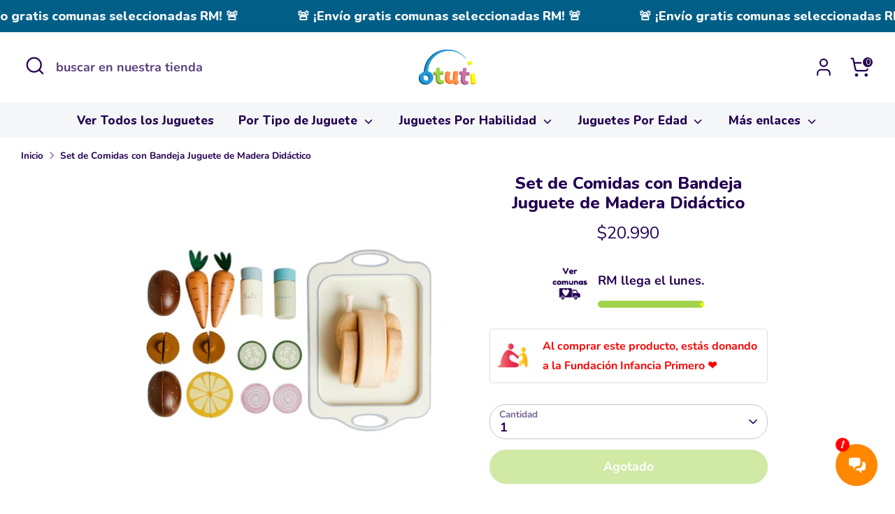

--- FILE ---
content_type: text/html; charset=utf-8
request_url: https://otuti.cl/products/set-de-comidas-con-bandeja-juguete-de-madera-didactico
body_size: 31870
content:
<!doctype html>
<html class="no-js supports-no-cookies" lang="es">
<head>
 <script>/* start spd config */window._spt_delay_keywords=["/gtag/js,gtag(,/checkouts,/tiktok-track.js,/hotjar-,/smile-,/adoric.js,/wpm/,fbq("];/* end spd config */</script>
<!-- Boost 6.2.0 -->
  <meta charset="utf-8" />
<meta name="viewport" content="width=device-width,initial-scale=1.0" />
<meta http-equiv="X-UA-Compatible" content="IE=edge">

<link rel="preconnect" href="https://cdn.shopify.com" crossorigin>
<link rel="preconnect" href="https://fonts.shopify.com" crossorigin>
<link rel="preconnect" href="https://monorail-edge.shopifysvc.com"><link rel="preload" as="font" href="//otuti.cl/cdn/fonts/nunito/nunito_n7.37cf9b8cf43b3322f7e6e13ad2aad62ab5dc9109.woff2" type="font/woff2" crossorigin><link rel="preload" as="font" href="//otuti.cl/cdn/fonts/nunito/nunito_n8.a4faa34563722dcb4bd960ae538c49eb540a565f.woff2" type="font/woff2" crossorigin><link rel="preload" as="font" href="//otuti.cl/cdn/fonts/nunito/nunito_n8.a4faa34563722dcb4bd960ae538c49eb540a565f.woff2" type="font/woff2" crossorigin><link rel="preload" as="font" href="//otuti.cl/cdn/fonts/nunito/nunito_n8.a4faa34563722dcb4bd960ae538c49eb540a565f.woff2" type="font/woff2" crossorigin><link rel="preload" href="//otuti.cl/cdn/shop/t/40/assets/vendor.min.js?v=67207134794593361361766083637" as="script">
<link rel="preload" href="//otuti.cl/cdn/shop/t/40/assets/theme.js?v=39829208626285296751766083637" as="script"><link rel="canonical" href="https://otuti.cl/products/set-de-comidas-con-bandeja-juguete-de-madera-didactico" /><link rel="icon" href="//otuti.cl/cdn/shop/files/Diseno_sin_titulo_10_1003daaf-6ff2-4b34-a6f4-d8350e5561e3.png?crop=center&height=48&v=1705058757&width=48" type="image/png"><meta name="description" content="Set de Comidas con Bandeja Juguete de Madera DidácticoEs un juguete que funciona como una herramienta didáctica excelente para enseñar a los niños sobre alimentos, nutrición y habilidades sociales mientras fomentan el juego imaginativo. Además, puede ser una oportunidad para que los niños practiquen habilidades sociale">

  
  <title>
    Set de Comidas con Bandeja Juguete de Madera Didáctico
    
    
    
      &ndash; Otuti
    
  </title>

  <meta property="og:site_name" content="Otuti">
<meta property="og:url" content="https://otuti.cl/products/set-de-comidas-con-bandeja-juguete-de-madera-didactico">
<meta property="og:title" content="Set de Comidas con Bandeja Juguete de Madera Didáctico">
<meta property="og:type" content="product">
<meta property="og:description" content="Set de Comidas con Bandeja Juguete de Madera DidácticoEs un juguete que funciona como una herramienta didáctica excelente para enseñar a los niños sobre alimentos, nutrición y habilidades sociales mientras fomentan el juego imaginativo. Además, puede ser una oportunidad para que los niños practiquen habilidades sociale"><meta property="og:image" content="http://otuti.cl/cdn/shop/files/p-evatoysw10d633-1-b7cf267b-5a4f-4b4c-a044-271db8093177_32fdf995-5cff-4b92-a603-fcf3e429b9c1_1200x1200.jpg?v=1733149432">
  <meta property="og:image:secure_url" content="https://otuti.cl/cdn/shop/files/p-evatoysw10d633-1-b7cf267b-5a4f-4b4c-a044-271db8093177_32fdf995-5cff-4b92-a603-fcf3e429b9c1_1200x1200.jpg?v=1733149432">
  <meta property="og:image:width" content="1000">
  <meta property="og:image:height" content="1000"><meta property="og:price:amount" content="20.990,00">
  <meta property="og:price:currency" content="CLP"><meta name="twitter:card" content="summary_large_image">
<meta name="twitter:title" content="Set de Comidas con Bandeja Juguete de Madera Didáctico">
<meta name="twitter:description" content="Set de Comidas con Bandeja Juguete de Madera DidácticoEs un juguete que funciona como una herramienta didáctica excelente para enseñar a los niños sobre alimentos, nutrición y habilidades sociales mientras fomentan el juego imaginativo. Además, puede ser una oportunidad para que los niños practiquen habilidades sociale">

<style>
    @font-face {
  font-family: Nunito;
  font-weight: 800;
  font-style: normal;
  font-display: fallback;
  src: url("//otuti.cl/cdn/fonts/nunito/nunito_n8.a4faa34563722dcb4bd960ae538c49eb540a565f.woff2") format("woff2"),
       url("//otuti.cl/cdn/fonts/nunito/nunito_n8.7b9b4d7a0ef879eb46735a0aecb391013c7f7aeb.woff") format("woff");
}

    @font-face {
  font-family: Nunito;
  font-weight: 800;
  font-style: normal;
  font-display: fallback;
  src: url("//otuti.cl/cdn/fonts/nunito/nunito_n8.a4faa34563722dcb4bd960ae538c49eb540a565f.woff2") format("woff2"),
       url("//otuti.cl/cdn/fonts/nunito/nunito_n8.7b9b4d7a0ef879eb46735a0aecb391013c7f7aeb.woff") format("woff");
}

    @font-face {
  font-family: Nunito;
  font-weight: 700;
  font-style: normal;
  font-display: fallback;
  src: url("//otuti.cl/cdn/fonts/nunito/nunito_n7.37cf9b8cf43b3322f7e6e13ad2aad62ab5dc9109.woff2") format("woff2"),
       url("//otuti.cl/cdn/fonts/nunito/nunito_n7.45cfcfadc6630011252d54d5f5a2c7c98f60d5de.woff") format("woff");
}

    @font-face {
  font-family: Nunito;
  font-weight: 900;
  font-style: normal;
  font-display: fallback;
  src: url("//otuti.cl/cdn/fonts/nunito/nunito_n9.29703ebe5c8d8fa1bc7f2dcb872bdf16cf7ff465.woff2") format("woff2"),
       url("//otuti.cl/cdn/fonts/nunito/nunito_n9.37c60d6be0d57e3635735f5fdd179e5283d59f56.woff") format("woff");
}

    @font-face {
  font-family: Nunito;
  font-weight: 700;
  font-style: italic;
  font-display: fallback;
  src: url("//otuti.cl/cdn/fonts/nunito/nunito_i7.3f8ba2027bc9ceb1b1764ecab15bae73f86c4632.woff2") format("woff2"),
       url("//otuti.cl/cdn/fonts/nunito/nunito_i7.82bfb5f86ec77ada3c9f660da22064c2e46e1469.woff") format("woff");
}

    @font-face {
  font-family: Nunito;
  font-weight: 900;
  font-style: italic;
  font-display: fallback;
  src: url("//otuti.cl/cdn/fonts/nunito/nunito_i9.d9d3a06900a7b5c28e00f2ff3e65a80b4e51a560.woff2") format("woff2"),
       url("//otuti.cl/cdn/fonts/nunito/nunito_i9.93992e1c574825c63d626f1f8c5dcbd5f40f8d50.woff") format("woff");
}

    @font-face {
  font-family: Nunito;
  font-weight: 800;
  font-style: normal;
  font-display: fallback;
  src: url("//otuti.cl/cdn/fonts/nunito/nunito_n8.a4faa34563722dcb4bd960ae538c49eb540a565f.woff2") format("woff2"),
       url("//otuti.cl/cdn/fonts/nunito/nunito_n8.7b9b4d7a0ef879eb46735a0aecb391013c7f7aeb.woff") format("woff");
}

  </style>

  <link href="//otuti.cl/cdn/shop/t/40/assets/styles.css?v=144450708049061611511766083918" rel="stylesheet" type="text/css" media="all" />
<script>
    document.documentElement.className = document.documentElement.className.replace('no-js', 'js');
    window.theme = window.theme || {};
    window.slate = window.slate || {};
    theme.moneyFormatWithCodeForProductsPreference = "${{ amount_with_comma_separator }}";
    theme.moneyFormatWithCodeForCartPreference = "${{ amount_with_comma_separator }}";
    theme.moneyFormat = "${{ amount_with_comma_separator }}";
    theme.strings = {
      addToCart: "Agregar al carrito",
      unavailable: "No disponible",
      addressError: "No se puede encontrar esa dirección",
      addressNoResults: "No results for that address",
      addressQueryLimit: "Se ha excedido el límite de uso de la API de Google . Considere la posibilidad de actualizar a un \u003ca href=\"https:\/\/developers.google.com\/maps\/premium\/usage-limits\"\u003ePlan Premium\u003c\/a\u003e.",
      authError: "Hubo un problema de autenticación con su cuenta de Google Maps.",
      addingToCart: "Añadiendo",
      addedToCart: "Añadido",
      productPreorder: "Hacer un pedido",
      addedToCartPopupTitle: "Añadido:",
      addedToCartPopupItems: "Cantidad",
      addedToCartPopupSubtotal: "Subtotal",
      addedToCartPopupGoToCart: "Finalizar pedido",
      cartTermsNotChecked: "Debe aceptar los términos y condiciones antes de continuar.",
      searchLoading: "Cargando",
      searchMoreResults: "Ver los resultados",
      searchNoResults: "No hay resultados",
      priceFrom: "De",
      quantityTooHigh: "Solo puedes tener [[ quantity ]] en tu carrito",
      onSale: "Liquidación",
      soldOut: "Agotado",
      in_stock: "En stock",
      low_stock: "Stock limitado",
      only_x_left: "[[ quantity ]] en stock",
      single_unit_available: "1 unidad disponible",
      x_units_available: "[[ quantity ]] unidades disponibles",
      unitPriceSeparator: " \/ ",
      close: "Cerrar",
      cart_shipping_calculator_hide_calculator: "Ocultar calculadora de envío",
      cart_shipping_calculator_title: "Obtenga estimaciones de envío",
      cart_general_hide_note: "Ocultar instrucciones para el vendedor",
      cart_general_show_note: "Añadir instrucciones para el vendedor",
      previous: "Anterior",
      next: "Siguiente"
    };
    theme.routes = {
      account_login_url: '/account/login',
      account_register_url: '/account/register',
      account_addresses_url: '/account/addresses',
      search_url: '/search',
      cart_url: '/cart',
      cart_add_url: '/cart/add',
      cart_change_url: '/cart/change',
      product_recommendations_url: '/recommendations/products'
    };
    theme.settings = {
      dynamicQtyOpts: false,
      saleLabelEnabled: true,
      soldLabelEnabled: true,
      onAddToCart: "ajax"
    };
  </script><script>window.performance && window.performance.mark && window.performance.mark('shopify.content_for_header.start');</script><meta name="facebook-domain-verification" content="bk63enkgytl3isf2jtr9baruoczcaf">
<meta name="facebook-domain-verification" content="o43c0be3zn5jwiworib1qiiscxeuhd">
<meta name="google-site-verification" content="smZGZ6MoZIwLCR2bfVxy7p8emUSCXoGCSVaDYONcQo4">
<meta name="google-site-verification" content="rFo7emDsi5mYz6u39N5W5sGX4KbnEcI4YmiLCZIuq-0">
<meta id="shopify-digital-wallet" name="shopify-digital-wallet" content="/55352197274/digital_wallets/dialog">
<link rel="alternate" type="application/json+oembed" href="https://otuti.cl/products/set-de-comidas-con-bandeja-juguete-de-madera-didactico.oembed">
<script async="async" src="/checkouts/internal/preloads.js?locale=es-CL"></script>
<script id="shopify-features" type="application/json">{"accessToken":"cfd396e2021a70c94ddab1564151936b","betas":["rich-media-storefront-analytics"],"domain":"otuti.cl","predictiveSearch":true,"shopId":55352197274,"locale":"es"}</script>
<script>var Shopify = Shopify || {};
Shopify.shop = "spacezat.myshopify.com";
Shopify.locale = "es";
Shopify.currency = {"active":"CLP","rate":"1.0"};
Shopify.country = "CL";
Shopify.theme = {"name":"Copia de Boost","id":155279851743,"schema_name":"Boost","schema_version":"6.2.0","theme_store_id":863,"role":"main"};
Shopify.theme.handle = "null";
Shopify.theme.style = {"id":null,"handle":null};
Shopify.cdnHost = "otuti.cl/cdn";
Shopify.routes = Shopify.routes || {};
Shopify.routes.root = "/";</script>
<script type="module">!function(o){(o.Shopify=o.Shopify||{}).modules=!0}(window);</script>
<script>!function(o){function n(){var o=[];function n(){o.push(Array.prototype.slice.apply(arguments))}return n.q=o,n}var t=o.Shopify=o.Shopify||{};t.loadFeatures=n(),t.autoloadFeatures=n()}(window);</script>
<script id="shop-js-analytics" type="application/json">{"pageType":"product"}</script>
<script defer="defer" async type="module" src="//otuti.cl/cdn/shopifycloud/shop-js/modules/v2/client.init-shop-cart-sync_CvZOh8Af.es.esm.js"></script>
<script defer="defer" async type="module" src="//otuti.cl/cdn/shopifycloud/shop-js/modules/v2/chunk.common_3Rxs6Qxh.esm.js"></script>
<script type="module">
  await import("//otuti.cl/cdn/shopifycloud/shop-js/modules/v2/client.init-shop-cart-sync_CvZOh8Af.es.esm.js");
await import("//otuti.cl/cdn/shopifycloud/shop-js/modules/v2/chunk.common_3Rxs6Qxh.esm.js");

  window.Shopify.SignInWithShop?.initShopCartSync?.({"fedCMEnabled":true,"windoidEnabled":true});

</script>
<script>(function() {
  var isLoaded = false;
  function asyncLoad() {
    if (isLoaded) return;
    isLoaded = true;
    var urls = ["https:\/\/chimpstatic.com\/mcjs-connected\/js\/users\/211fa65bd282a389d33fdef55\/969f82143cc3925e0ea0af94e.js?shop=spacezat.myshopify.com","https:\/\/cdn.shopify.com\/s\/files\/1\/0597\/3783\/3627\/files\/tptinstall.min.js?v=1718591634\u0026t=tapita-seo-script-tags\u0026shop=spacezat.myshopify.com"];
    for (var i = 0; i < urls.length; i++) {
      var s = document.createElement('script');
      s.type = 'text/javascript';
      s.async = true;
      s.src = urls[i];
      var x = document.getElementsByTagName('script')[0];
      x.parentNode.insertBefore(s, x);
    }
  };
  if(window.attachEvent) {
    window.attachEvent('onload', asyncLoad);
  } else {
    window.addEventListener('load', asyncLoad, false);
  }
})();</script>
<script id="__st">var __st={"a":55352197274,"offset":-10800,"reqid":"e4c9c31d-3c05-4dac-998f-3076e7e3feee-1768689113","pageurl":"otuti.cl\/products\/set-de-comidas-con-bandeja-juguete-de-madera-didactico","u":"ae62b0aae350","p":"product","rtyp":"product","rid":8126416584927};</script>
<script>window.ShopifyPaypalV4VisibilityTracking = true;</script>
<script id="form-persister">!function(){'use strict';const t='contact',e='new_comment',n=[[t,t],['blogs',e],['comments',e],[t,'customer']],o='password',r='form_key',c=['recaptcha-v3-token','g-recaptcha-response','h-captcha-response',o],s=()=>{try{return window.sessionStorage}catch{return}},i='__shopify_v',u=t=>t.elements[r],a=function(){const t=[...n].map((([t,e])=>`form[action*='/${t}']:not([data-nocaptcha='true']) input[name='form_type'][value='${e}']`)).join(',');var e;return e=t,()=>e?[...document.querySelectorAll(e)].map((t=>t.form)):[]}();function m(t){const e=u(t);a().includes(t)&&(!e||!e.value)&&function(t){try{if(!s())return;!function(t){const e=s();if(!e)return;const n=u(t);if(!n)return;const o=n.value;o&&e.removeItem(o)}(t);const e=Array.from(Array(32),(()=>Math.random().toString(36)[2])).join('');!function(t,e){u(t)||t.append(Object.assign(document.createElement('input'),{type:'hidden',name:r})),t.elements[r].value=e}(t,e),function(t,e){const n=s();if(!n)return;const r=[...t.querySelectorAll(`input[type='${o}']`)].map((({name:t})=>t)),u=[...c,...r],a={};for(const[o,c]of new FormData(t).entries())u.includes(o)||(a[o]=c);n.setItem(e,JSON.stringify({[i]:1,action:t.action,data:a}))}(t,e)}catch(e){console.error('failed to persist form',e)}}(t)}const f=t=>{if('true'===t.dataset.persistBound)return;const e=function(t,e){const n=function(t){return'function'==typeof t.submit?t.submit:HTMLFormElement.prototype.submit}(t).bind(t);return function(){let t;return()=>{t||(t=!0,(()=>{try{e(),n()}catch(t){(t=>{console.error('form submit failed',t)})(t)}})(),setTimeout((()=>t=!1),250))}}()}(t,(()=>{m(t)}));!function(t,e){if('function'==typeof t.submit&&'function'==typeof e)try{t.submit=e}catch{}}(t,e),t.addEventListener('submit',(t=>{t.preventDefault(),e()})),t.dataset.persistBound='true'};!function(){function t(t){const e=(t=>{const e=t.target;return e instanceof HTMLFormElement?e:e&&e.form})(t);e&&m(e)}document.addEventListener('submit',t),document.addEventListener('DOMContentLoaded',(()=>{const e=a();for(const t of e)f(t);var n;n=document.body,new window.MutationObserver((t=>{for(const e of t)if('childList'===e.type&&e.addedNodes.length)for(const t of e.addedNodes)1===t.nodeType&&'FORM'===t.tagName&&a().includes(t)&&f(t)})).observe(n,{childList:!0,subtree:!0,attributes:!1}),document.removeEventListener('submit',t)}))}()}();</script>
<script integrity="sha256-4kQ18oKyAcykRKYeNunJcIwy7WH5gtpwJnB7kiuLZ1E=" data-source-attribution="shopify.loadfeatures" defer="defer" src="//otuti.cl/cdn/shopifycloud/storefront/assets/storefront/load_feature-a0a9edcb.js" crossorigin="anonymous"></script>
<script data-source-attribution="shopify.dynamic_checkout.dynamic.init">var Shopify=Shopify||{};Shopify.PaymentButton=Shopify.PaymentButton||{isStorefrontPortableWallets:!0,init:function(){window.Shopify.PaymentButton.init=function(){};var t=document.createElement("script");t.src="https://otuti.cl/cdn/shopifycloud/portable-wallets/latest/portable-wallets.es.js",t.type="module",document.head.appendChild(t)}};
</script>
<script data-source-attribution="shopify.dynamic_checkout.buyer_consent">
  function portableWalletsHideBuyerConsent(e){var t=document.getElementById("shopify-buyer-consent"),n=document.getElementById("shopify-subscription-policy-button");t&&n&&(t.classList.add("hidden"),t.setAttribute("aria-hidden","true"),n.removeEventListener("click",e))}function portableWalletsShowBuyerConsent(e){var t=document.getElementById("shopify-buyer-consent"),n=document.getElementById("shopify-subscription-policy-button");t&&n&&(t.classList.remove("hidden"),t.removeAttribute("aria-hidden"),n.addEventListener("click",e))}window.Shopify?.PaymentButton&&(window.Shopify.PaymentButton.hideBuyerConsent=portableWalletsHideBuyerConsent,window.Shopify.PaymentButton.showBuyerConsent=portableWalletsShowBuyerConsent);
</script>
<script data-source-attribution="shopify.dynamic_checkout.cart.bootstrap">document.addEventListener("DOMContentLoaded",(function(){function t(){return document.querySelector("shopify-accelerated-checkout-cart, shopify-accelerated-checkout")}if(t())Shopify.PaymentButton.init();else{new MutationObserver((function(e,n){t()&&(Shopify.PaymentButton.init(),n.disconnect())})).observe(document.body,{childList:!0,subtree:!0})}}));
</script>
<script id="sections-script" data-sections="product-recommendations" defer="defer" src="//otuti.cl/cdn/shop/t/40/compiled_assets/scripts.js?2139"></script>
<script>window.performance && window.performance.mark && window.performance.mark('shopify.content_for_header.end');</script><script src="https://cdn.shopify.com/extensions/019a8315-1245-7ed7-8408-5ce0a02a8d74/wizybot-136/assets/bundle.js" type="text/javascript" defer="defer"></script>
<link href="https://monorail-edge.shopifysvc.com" rel="dns-prefetch">
<script>(function(){if ("sendBeacon" in navigator && "performance" in window) {try {var session_token_from_headers = performance.getEntriesByType('navigation')[0].serverTiming.find(x => x.name == '_s').description;} catch {var session_token_from_headers = undefined;}var session_cookie_matches = document.cookie.match(/_shopify_s=([^;]*)/);var session_token_from_cookie = session_cookie_matches && session_cookie_matches.length === 2 ? session_cookie_matches[1] : "";var session_token = session_token_from_headers || session_token_from_cookie || "";function handle_abandonment_event(e) {var entries = performance.getEntries().filter(function(entry) {return /monorail-edge.shopifysvc.com/.test(entry.name);});if (!window.abandonment_tracked && entries.length === 0) {window.abandonment_tracked = true;var currentMs = Date.now();var navigation_start = performance.timing.navigationStart;var payload = {shop_id: 55352197274,url: window.location.href,navigation_start,duration: currentMs - navigation_start,session_token,page_type: "product"};window.navigator.sendBeacon("https://monorail-edge.shopifysvc.com/v1/produce", JSON.stringify({schema_id: "online_store_buyer_site_abandonment/1.1",payload: payload,metadata: {event_created_at_ms: currentMs,event_sent_at_ms: currentMs}}));}}window.addEventListener('pagehide', handle_abandonment_event);}}());</script>
<script id="web-pixels-manager-setup">(function e(e,d,r,n,o){if(void 0===o&&(o={}),!Boolean(null===(a=null===(i=window.Shopify)||void 0===i?void 0:i.analytics)||void 0===a?void 0:a.replayQueue)){var i,a;window.Shopify=window.Shopify||{};var t=window.Shopify;t.analytics=t.analytics||{};var s=t.analytics;s.replayQueue=[],s.publish=function(e,d,r){return s.replayQueue.push([e,d,r]),!0};try{self.performance.mark("wpm:start")}catch(e){}var l=function(){var e={modern:/Edge?\/(1{2}[4-9]|1[2-9]\d|[2-9]\d{2}|\d{4,})\.\d+(\.\d+|)|Firefox\/(1{2}[4-9]|1[2-9]\d|[2-9]\d{2}|\d{4,})\.\d+(\.\d+|)|Chrom(ium|e)\/(9{2}|\d{3,})\.\d+(\.\d+|)|(Maci|X1{2}).+ Version\/(15\.\d+|(1[6-9]|[2-9]\d|\d{3,})\.\d+)([,.]\d+|)( \(\w+\)|)( Mobile\/\w+|) Safari\/|Chrome.+OPR\/(9{2}|\d{3,})\.\d+\.\d+|(CPU[ +]OS|iPhone[ +]OS|CPU[ +]iPhone|CPU IPhone OS|CPU iPad OS)[ +]+(15[._]\d+|(1[6-9]|[2-9]\d|\d{3,})[._]\d+)([._]\d+|)|Android:?[ /-](13[3-9]|1[4-9]\d|[2-9]\d{2}|\d{4,})(\.\d+|)(\.\d+|)|Android.+Firefox\/(13[5-9]|1[4-9]\d|[2-9]\d{2}|\d{4,})\.\d+(\.\d+|)|Android.+Chrom(ium|e)\/(13[3-9]|1[4-9]\d|[2-9]\d{2}|\d{4,})\.\d+(\.\d+|)|SamsungBrowser\/([2-9]\d|\d{3,})\.\d+/,legacy:/Edge?\/(1[6-9]|[2-9]\d|\d{3,})\.\d+(\.\d+|)|Firefox\/(5[4-9]|[6-9]\d|\d{3,})\.\d+(\.\d+|)|Chrom(ium|e)\/(5[1-9]|[6-9]\d|\d{3,})\.\d+(\.\d+|)([\d.]+$|.*Safari\/(?![\d.]+ Edge\/[\d.]+$))|(Maci|X1{2}).+ Version\/(10\.\d+|(1[1-9]|[2-9]\d|\d{3,})\.\d+)([,.]\d+|)( \(\w+\)|)( Mobile\/\w+|) Safari\/|Chrome.+OPR\/(3[89]|[4-9]\d|\d{3,})\.\d+\.\d+|(CPU[ +]OS|iPhone[ +]OS|CPU[ +]iPhone|CPU IPhone OS|CPU iPad OS)[ +]+(10[._]\d+|(1[1-9]|[2-9]\d|\d{3,})[._]\d+)([._]\d+|)|Android:?[ /-](13[3-9]|1[4-9]\d|[2-9]\d{2}|\d{4,})(\.\d+|)(\.\d+|)|Mobile Safari.+OPR\/([89]\d|\d{3,})\.\d+\.\d+|Android.+Firefox\/(13[5-9]|1[4-9]\d|[2-9]\d{2}|\d{4,})\.\d+(\.\d+|)|Android.+Chrom(ium|e)\/(13[3-9]|1[4-9]\d|[2-9]\d{2}|\d{4,})\.\d+(\.\d+|)|Android.+(UC? ?Browser|UCWEB|U3)[ /]?(15\.([5-9]|\d{2,})|(1[6-9]|[2-9]\d|\d{3,})\.\d+)\.\d+|SamsungBrowser\/(5\.\d+|([6-9]|\d{2,})\.\d+)|Android.+MQ{2}Browser\/(14(\.(9|\d{2,})|)|(1[5-9]|[2-9]\d|\d{3,})(\.\d+|))(\.\d+|)|K[Aa][Ii]OS\/(3\.\d+|([4-9]|\d{2,})\.\d+)(\.\d+|)/},d=e.modern,r=e.legacy,n=navigator.userAgent;return n.match(d)?"modern":n.match(r)?"legacy":"unknown"}(),u="modern"===l?"modern":"legacy",c=(null!=n?n:{modern:"",legacy:""})[u],f=function(e){return[e.baseUrl,"/wpm","/b",e.hashVersion,"modern"===e.buildTarget?"m":"l",".js"].join("")}({baseUrl:d,hashVersion:r,buildTarget:u}),m=function(e){var d=e.version,r=e.bundleTarget,n=e.surface,o=e.pageUrl,i=e.monorailEndpoint;return{emit:function(e){var a=e.status,t=e.errorMsg,s=(new Date).getTime(),l=JSON.stringify({metadata:{event_sent_at_ms:s},events:[{schema_id:"web_pixels_manager_load/3.1",payload:{version:d,bundle_target:r,page_url:o,status:a,surface:n,error_msg:t},metadata:{event_created_at_ms:s}}]});if(!i)return console&&console.warn&&console.warn("[Web Pixels Manager] No Monorail endpoint provided, skipping logging."),!1;try{return self.navigator.sendBeacon.bind(self.navigator)(i,l)}catch(e){}var u=new XMLHttpRequest;try{return u.open("POST",i,!0),u.setRequestHeader("Content-Type","text/plain"),u.send(l),!0}catch(e){return console&&console.warn&&console.warn("[Web Pixels Manager] Got an unhandled error while logging to Monorail."),!1}}}}({version:r,bundleTarget:l,surface:e.surface,pageUrl:self.location.href,monorailEndpoint:e.monorailEndpoint});try{o.browserTarget=l,function(e){var d=e.src,r=e.async,n=void 0===r||r,o=e.onload,i=e.onerror,a=e.sri,t=e.scriptDataAttributes,s=void 0===t?{}:t,l=document.createElement("script"),u=document.querySelector("head"),c=document.querySelector("body");if(l.async=n,l.src=d,a&&(l.integrity=a,l.crossOrigin="anonymous"),s)for(var f in s)if(Object.prototype.hasOwnProperty.call(s,f))try{l.dataset[f]=s[f]}catch(e){}if(o&&l.addEventListener("load",o),i&&l.addEventListener("error",i),u)u.appendChild(l);else{if(!c)throw new Error("Did not find a head or body element to append the script");c.appendChild(l)}}({src:f,async:!0,onload:function(){if(!function(){var e,d;return Boolean(null===(d=null===(e=window.Shopify)||void 0===e?void 0:e.analytics)||void 0===d?void 0:d.initialized)}()){var d=window.webPixelsManager.init(e)||void 0;if(d){var r=window.Shopify.analytics;r.replayQueue.forEach((function(e){var r=e[0],n=e[1],o=e[2];d.publishCustomEvent(r,n,o)})),r.replayQueue=[],r.publish=d.publishCustomEvent,r.visitor=d.visitor,r.initialized=!0}}},onerror:function(){return m.emit({status:"failed",errorMsg:"".concat(f," has failed to load")})},sri:function(e){var d=/^sha384-[A-Za-z0-9+/=]+$/;return"string"==typeof e&&d.test(e)}(c)?c:"",scriptDataAttributes:o}),m.emit({status:"loading"})}catch(e){m.emit({status:"failed",errorMsg:(null==e?void 0:e.message)||"Unknown error"})}}})({shopId: 55352197274,storefrontBaseUrl: "https://otuti.cl",extensionsBaseUrl: "https://extensions.shopifycdn.com/cdn/shopifycloud/web-pixels-manager",monorailEndpoint: "https://monorail-edge.shopifysvc.com/unstable/produce_batch",surface: "storefront-renderer",enabledBetaFlags: ["2dca8a86"],webPixelsConfigList: [{"id":"466911455","configuration":"{\"config\":\"{\\\"pixel_id\\\":\\\"G-YFV0HWV0VM\\\",\\\"target_country\\\":\\\"CL\\\",\\\"gtag_events\\\":[{\\\"type\\\":\\\"search\\\",\\\"action_label\\\":[\\\"G-YFV0HWV0VM\\\",\\\"AW-333804319\\\/QGMUCJCnqdgCEJ_mlZ8B\\\"]},{\\\"type\\\":\\\"begin_checkout\\\",\\\"action_label\\\":[\\\"G-YFV0HWV0VM\\\",\\\"AW-333804319\\\/8nVXCI2nqdgCEJ_mlZ8B\\\"]},{\\\"type\\\":\\\"view_item\\\",\\\"action_label\\\":[\\\"G-YFV0HWV0VM\\\",\\\"AW-333804319\\\/eDSQCIenqdgCEJ_mlZ8B\\\",\\\"MC-QMH92J5QRP\\\"]},{\\\"type\\\":\\\"purchase\\\",\\\"action_label\\\":[\\\"G-YFV0HWV0VM\\\",\\\"AW-333804319\\\/hDCaCISnqdgCEJ_mlZ8B\\\",\\\"MC-QMH92J5QRP\\\"]},{\\\"type\\\":\\\"page_view\\\",\\\"action_label\\\":[\\\"G-YFV0HWV0VM\\\",\\\"AW-333804319\\\/X5ukCIGnqdgCEJ_mlZ8B\\\",\\\"MC-QMH92J5QRP\\\"]},{\\\"type\\\":\\\"add_payment_info\\\",\\\"action_label\\\":[\\\"G-YFV0HWV0VM\\\",\\\"AW-333804319\\\/Jf2mCJOnqdgCEJ_mlZ8B\\\"]},{\\\"type\\\":\\\"add_to_cart\\\",\\\"action_label\\\":[\\\"G-YFV0HWV0VM\\\",\\\"AW-333804319\\\/3ovwCIqnqdgCEJ_mlZ8B\\\"]}],\\\"enable_monitoring_mode\\\":false}\"}","eventPayloadVersion":"v1","runtimeContext":"OPEN","scriptVersion":"b2a88bafab3e21179ed38636efcd8a93","type":"APP","apiClientId":1780363,"privacyPurposes":[],"dataSharingAdjustments":{"protectedCustomerApprovalScopes":["read_customer_address","read_customer_email","read_customer_name","read_customer_personal_data","read_customer_phone"]}},{"id":"197230815","configuration":"{\"pixel_id\":\"2781036725541362\",\"pixel_type\":\"facebook_pixel\",\"metaapp_system_user_token\":\"-\"}","eventPayloadVersion":"v1","runtimeContext":"OPEN","scriptVersion":"ca16bc87fe92b6042fbaa3acc2fbdaa6","type":"APP","apiClientId":2329312,"privacyPurposes":["ANALYTICS","MARKETING","SALE_OF_DATA"],"dataSharingAdjustments":{"protectedCustomerApprovalScopes":["read_customer_address","read_customer_email","read_customer_name","read_customer_personal_data","read_customer_phone"]}},{"id":"shopify-app-pixel","configuration":"{}","eventPayloadVersion":"v1","runtimeContext":"STRICT","scriptVersion":"0450","apiClientId":"shopify-pixel","type":"APP","privacyPurposes":["ANALYTICS","MARKETING"]},{"id":"shopify-custom-pixel","eventPayloadVersion":"v1","runtimeContext":"LAX","scriptVersion":"0450","apiClientId":"shopify-pixel","type":"CUSTOM","privacyPurposes":["ANALYTICS","MARKETING"]}],isMerchantRequest: false,initData: {"shop":{"name":"Otuti","paymentSettings":{"currencyCode":"CLP"},"myshopifyDomain":"spacezat.myshopify.com","countryCode":"CL","storefrontUrl":"https:\/\/otuti.cl"},"customer":null,"cart":null,"checkout":null,"productVariants":[{"price":{"amount":20990.0,"currencyCode":"CLP"},"product":{"title":"Set de Comidas con Bandeja Juguete de Madera Didáctico","vendor":"Spacezat","id":"8126416584927","untranslatedTitle":"Set de Comidas con Bandeja Juguete de Madera Didáctico","url":"\/products\/set-de-comidas-con-bandeja-juguete-de-madera-didactico","type":"Juegos de Roles"},"id":"44410881179871","image":{"src":"\/\/otuti.cl\/cdn\/shop\/files\/p-evatoysw10d633-1-b7cf267b-5a4f-4b4c-a044-271db8093177_32fdf995-5cff-4b92-a603-fcf3e429b9c1.jpg?v=1733149432"},"sku":"EVATOYSW10D633","title":"Variante Única","untranslatedTitle":"Variante Única"}],"purchasingCompany":null},},"https://otuti.cl/cdn","fcfee988w5aeb613cpc8e4bc33m6693e112",{"modern":"","legacy":""},{"shopId":"55352197274","storefrontBaseUrl":"https:\/\/otuti.cl","extensionBaseUrl":"https:\/\/extensions.shopifycdn.com\/cdn\/shopifycloud\/web-pixels-manager","surface":"storefront-renderer","enabledBetaFlags":"[\"2dca8a86\"]","isMerchantRequest":"false","hashVersion":"fcfee988w5aeb613cpc8e4bc33m6693e112","publish":"custom","events":"[[\"page_viewed\",{}],[\"product_viewed\",{\"productVariant\":{\"price\":{\"amount\":20990.0,\"currencyCode\":\"CLP\"},\"product\":{\"title\":\"Set de Comidas con Bandeja Juguete de Madera Didáctico\",\"vendor\":\"Spacezat\",\"id\":\"8126416584927\",\"untranslatedTitle\":\"Set de Comidas con Bandeja Juguete de Madera Didáctico\",\"url\":\"\/products\/set-de-comidas-con-bandeja-juguete-de-madera-didactico\",\"type\":\"Juegos de Roles\"},\"id\":\"44410881179871\",\"image\":{\"src\":\"\/\/otuti.cl\/cdn\/shop\/files\/p-evatoysw10d633-1-b7cf267b-5a4f-4b4c-a044-271db8093177_32fdf995-5cff-4b92-a603-fcf3e429b9c1.jpg?v=1733149432\"},\"sku\":\"EVATOYSW10D633\",\"title\":\"Variante Única\",\"untranslatedTitle\":\"Variante Única\"}}]]"});</script><script>
  window.ShopifyAnalytics = window.ShopifyAnalytics || {};
  window.ShopifyAnalytics.meta = window.ShopifyAnalytics.meta || {};
  window.ShopifyAnalytics.meta.currency = 'CLP';
  var meta = {"product":{"id":8126416584927,"gid":"gid:\/\/shopify\/Product\/8126416584927","vendor":"Spacezat","type":"Juegos de Roles","handle":"set-de-comidas-con-bandeja-juguete-de-madera-didactico","variants":[{"id":44410881179871,"price":2099000,"name":"Set de Comidas con Bandeja Juguete de Madera Didáctico - Variante Única","public_title":"Variante Única","sku":"EVATOYSW10D633"}],"remote":false},"page":{"pageType":"product","resourceType":"product","resourceId":8126416584927,"requestId":"e4c9c31d-3c05-4dac-998f-3076e7e3feee-1768689113"}};
  for (var attr in meta) {
    window.ShopifyAnalytics.meta[attr] = meta[attr];
  }
</script>
<script class="analytics">
  (function () {
    var customDocumentWrite = function(content) {
      var jquery = null;

      if (window.jQuery) {
        jquery = window.jQuery;
      } else if (window.Checkout && window.Checkout.$) {
        jquery = window.Checkout.$;
      }

      if (jquery) {
        jquery('body').append(content);
      }
    };

    var hasLoggedConversion = function(token) {
      if (token) {
        return document.cookie.indexOf('loggedConversion=' + token) !== -1;
      }
      return false;
    }

    var setCookieIfConversion = function(token) {
      if (token) {
        var twoMonthsFromNow = new Date(Date.now());
        twoMonthsFromNow.setMonth(twoMonthsFromNow.getMonth() + 2);

        document.cookie = 'loggedConversion=' + token + '; expires=' + twoMonthsFromNow;
      }
    }

    var trekkie = window.ShopifyAnalytics.lib = window.trekkie = window.trekkie || [];
    if (trekkie.integrations) {
      return;
    }
    trekkie.methods = [
      'identify',
      'page',
      'ready',
      'track',
      'trackForm',
      'trackLink'
    ];
    trekkie.factory = function(method) {
      return function() {
        var args = Array.prototype.slice.call(arguments);
        args.unshift(method);
        trekkie.push(args);
        return trekkie;
      };
    };
    for (var i = 0; i < trekkie.methods.length; i++) {
      var key = trekkie.methods[i];
      trekkie[key] = trekkie.factory(key);
    }
    trekkie.load = function(config) {
      trekkie.config = config || {};
      trekkie.config.initialDocumentCookie = document.cookie;
      var first = document.getElementsByTagName('script')[0];
      var script = document.createElement('script');
      script.type = 'text/javascript';
      script.onerror = function(e) {
        var scriptFallback = document.createElement('script');
        scriptFallback.type = 'text/javascript';
        scriptFallback.onerror = function(error) {
                var Monorail = {
      produce: function produce(monorailDomain, schemaId, payload) {
        var currentMs = new Date().getTime();
        var event = {
          schema_id: schemaId,
          payload: payload,
          metadata: {
            event_created_at_ms: currentMs,
            event_sent_at_ms: currentMs
          }
        };
        return Monorail.sendRequest("https://" + monorailDomain + "/v1/produce", JSON.stringify(event));
      },
      sendRequest: function sendRequest(endpointUrl, payload) {
        // Try the sendBeacon API
        if (window && window.navigator && typeof window.navigator.sendBeacon === 'function' && typeof window.Blob === 'function' && !Monorail.isIos12()) {
          var blobData = new window.Blob([payload], {
            type: 'text/plain'
          });

          if (window.navigator.sendBeacon(endpointUrl, blobData)) {
            return true;
          } // sendBeacon was not successful

        } // XHR beacon

        var xhr = new XMLHttpRequest();

        try {
          xhr.open('POST', endpointUrl);
          xhr.setRequestHeader('Content-Type', 'text/plain');
          xhr.send(payload);
        } catch (e) {
          console.log(e);
        }

        return false;
      },
      isIos12: function isIos12() {
        return window.navigator.userAgent.lastIndexOf('iPhone; CPU iPhone OS 12_') !== -1 || window.navigator.userAgent.lastIndexOf('iPad; CPU OS 12_') !== -1;
      }
    };
    Monorail.produce('monorail-edge.shopifysvc.com',
      'trekkie_storefront_load_errors/1.1',
      {shop_id: 55352197274,
      theme_id: 155279851743,
      app_name: "storefront",
      context_url: window.location.href,
      source_url: "//otuti.cl/cdn/s/trekkie.storefront.cd680fe47e6c39ca5d5df5f0a32d569bc48c0f27.min.js"});

        };
        scriptFallback.async = true;
        scriptFallback.src = '//otuti.cl/cdn/s/trekkie.storefront.cd680fe47e6c39ca5d5df5f0a32d569bc48c0f27.min.js';
        first.parentNode.insertBefore(scriptFallback, first);
      };
      script.async = true;
      script.src = '//otuti.cl/cdn/s/trekkie.storefront.cd680fe47e6c39ca5d5df5f0a32d569bc48c0f27.min.js';
      first.parentNode.insertBefore(script, first);
    };
    trekkie.load(
      {"Trekkie":{"appName":"storefront","development":false,"defaultAttributes":{"shopId":55352197274,"isMerchantRequest":null,"themeId":155279851743,"themeCityHash":"3645989436834835498","contentLanguage":"es","currency":"CLP","eventMetadataId":"50fec697-c200-4e3f-83fa-f32600ddad36"},"isServerSideCookieWritingEnabled":true,"monorailRegion":"shop_domain","enabledBetaFlags":["65f19447"]},"Session Attribution":{},"S2S":{"facebookCapiEnabled":true,"source":"trekkie-storefront-renderer","apiClientId":580111}}
    );

    var loaded = false;
    trekkie.ready(function() {
      if (loaded) return;
      loaded = true;

      window.ShopifyAnalytics.lib = window.trekkie;

      var originalDocumentWrite = document.write;
      document.write = customDocumentWrite;
      try { window.ShopifyAnalytics.merchantGoogleAnalytics.call(this); } catch(error) {};
      document.write = originalDocumentWrite;

      window.ShopifyAnalytics.lib.page(null,{"pageType":"product","resourceType":"product","resourceId":8126416584927,"requestId":"e4c9c31d-3c05-4dac-998f-3076e7e3feee-1768689113","shopifyEmitted":true});

      var match = window.location.pathname.match(/checkouts\/(.+)\/(thank_you|post_purchase)/)
      var token = match? match[1]: undefined;
      if (!hasLoggedConversion(token)) {
        setCookieIfConversion(token);
        window.ShopifyAnalytics.lib.track("Viewed Product",{"currency":"CLP","variantId":44410881179871,"productId":8126416584927,"productGid":"gid:\/\/shopify\/Product\/8126416584927","name":"Set de Comidas con Bandeja Juguete de Madera Didáctico - Variante Única","price":"20990","sku":"EVATOYSW10D633","brand":"Spacezat","variant":"Variante Única","category":"Juegos de Roles","nonInteraction":true,"remote":false},undefined,undefined,{"shopifyEmitted":true});
      window.ShopifyAnalytics.lib.track("monorail:\/\/trekkie_storefront_viewed_product\/1.1",{"currency":"CLP","variantId":44410881179871,"productId":8126416584927,"productGid":"gid:\/\/shopify\/Product\/8126416584927","name":"Set de Comidas con Bandeja Juguete de Madera Didáctico - Variante Única","price":"20990","sku":"EVATOYSW10D633","brand":"Spacezat","variant":"Variante Única","category":"Juegos de Roles","nonInteraction":true,"remote":false,"referer":"https:\/\/otuti.cl\/products\/set-de-comidas-con-bandeja-juguete-de-madera-didactico"});
      }
    });


        var eventsListenerScript = document.createElement('script');
        eventsListenerScript.async = true;
        eventsListenerScript.src = "//otuti.cl/cdn/shopifycloud/storefront/assets/shop_events_listener-3da45d37.js";
        document.getElementsByTagName('head')[0].appendChild(eventsListenerScript);

})();</script>
<script
  defer
  src="https://otuti.cl/cdn/shopifycloud/perf-kit/shopify-perf-kit-3.0.4.min.js"
  data-application="storefront-renderer"
  data-shop-id="55352197274"
  data-render-region="gcp-us-central1"
  data-page-type="product"
  data-theme-instance-id="155279851743"
  data-theme-name="Boost"
  data-theme-version="6.2.0"
  data-monorail-region="shop_domain"
  data-resource-timing-sampling-rate="10"
  data-shs="true"
  data-shs-beacon="true"
  data-shs-export-with-fetch="true"
  data-shs-logs-sample-rate="1"
  data-shs-beacon-endpoint="https://otuti.cl/api/collect"
></script>
</head>

<body id="set-de-comidas-con-bandeja-juguete-de-madera-didactico" class="template-product
">
  <a class="in-page-link visually-hidden skip-link" href="#MainContent">Ir directamente al contenido</a>

  <div class="header-group">
    <!-- BEGIN sections: header-group -->
<div id="shopify-section-sections--20691517571295__scrolling_banner_WxPd4f" class="shopify-section shopify-section-group-header-group section-scrolling-banner no-accent-if-full-width"><div id="section-id-sections--20691517571295__scrolling_banner_WxPd4f" class="relative large-row scrolling-banner--full-width" data-section-type="scrolling-banner" data-cc-animate>
  <style data-shopify>
    #section-id-sections--20691517571295__scrolling_banner_WxPd4f {
      --vertical-padding: 11px;
    }
    #section-id-sections--20691517571295__scrolling_banner_WxPd4f .marquee-background {
      background: #005e87;
    }
  </style>
  <div class="marquee-background">
  <div class="marquee marquee--left"
       style="--duration: 20.5s; --space: 80px; --text-size: 18px" role="marquee"><span class="marquee-content">
<span class="marquee-item marquee-text heading-font" style="--color: #ffffff" >🚨 ¡Envío gratis comunas seleccionadas RM! 🚨</span>
</span><span class="marquee-content" aria-hidden="true">
<span class="marquee-item marquee-text heading-font" style="--color: #ffffff" >🚨 ¡Envío gratis comunas seleccionadas RM! 🚨</span>
</span><span class="marquee-content" aria-hidden="true">
<span class="marquee-item marquee-text heading-font" style="--color: #ffffff" >🚨 ¡Envío gratis comunas seleccionadas RM! 🚨</span>
</span><span class="marquee-content" aria-hidden="true">
<span class="marquee-item marquee-text heading-font" style="--color: #ffffff" >🚨 ¡Envío gratis comunas seleccionadas RM! 🚨</span>
</span><span class="marquee-content" aria-hidden="true">
<span class="marquee-item marquee-text heading-font" style="--color: #ffffff" >🚨 ¡Envío gratis comunas seleccionadas RM! 🚨</span>
</span><span class="marquee-content" aria-hidden="true">
<span class="marquee-item marquee-text heading-font" style="--color: #ffffff" >🚨 ¡Envío gratis comunas seleccionadas RM! 🚨</span>
</span><span class="marquee-content" aria-hidden="true">
<span class="marquee-item marquee-text heading-font" style="--color: #ffffff" >🚨 ¡Envío gratis comunas seleccionadas RM! 🚨</span>
</span><span class="marquee-content" aria-hidden="true">
<span class="marquee-item marquee-text heading-font" style="--color: #ffffff" >🚨 ¡Envío gratis comunas seleccionadas RM! 🚨</span>
</span><span class="marquee-content" aria-hidden="true">
<span class="marquee-item marquee-text heading-font" style="--color: #ffffff" >🚨 ¡Envío gratis comunas seleccionadas RM! 🚨</span>
</span><span class="marquee-content" aria-hidden="true">
<span class="marquee-item marquee-text heading-font" style="--color: #ffffff" >🚨 ¡Envío gratis comunas seleccionadas RM! 🚨</span>
</span><span class="marquee-content" aria-hidden="true">
<span class="marquee-item marquee-text heading-font" style="--color: #ffffff" >🚨 ¡Envío gratis comunas seleccionadas RM! 🚨</span>
</span><span class="marquee-content" aria-hidden="true">
<span class="marquee-item marquee-text heading-font" style="--color: #ffffff" >🚨 ¡Envío gratis comunas seleccionadas RM! 🚨</span>
</span><span class="marquee-content" aria-hidden="true">
<span class="marquee-item marquee-text heading-font" style="--color: #ffffff" >🚨 ¡Envío gratis comunas seleccionadas RM! 🚨</span>
</span><span class="marquee-content" aria-hidden="true">
<span class="marquee-item marquee-text heading-font" style="--color: #ffffff" >🚨 ¡Envío gratis comunas seleccionadas RM! 🚨</span>
</span><span class="marquee-content" aria-hidden="true">
<span class="marquee-item marquee-text heading-font" style="--color: #ffffff" >🚨 ¡Envío gratis comunas seleccionadas RM! 🚨</span>
</span></div>
  </div>
</div>


</div><div id="shopify-section-sections--20691517571295__header" class="shopify-section shopify-section-group-header-group"><style data-shopify>
  .store-logo--image{
    max-width: 100px;
    width: 100px;
  }

  @media only screen and (max-width: 939px) {
    .store-logo--image {
      width: auto;
    }
  }

  
    .utils__item--search-icon,
    .settings-open-bar--small,
    .utils__right {
      width: calc(50% - (100px / 2));
    }
  
</style>
<div class="site-header docking-header" data-section-id="sections--20691517571295__header" data-section-type="header" role="banner">
    <header class="header-content container">
      <div class="page-header page-width"><div class="docked-mobile-navigation-container">
        <div class="docked-mobile-navigation-container__inner"><div class="utils relative  utils--center">
          <!-- MOBILE BURGER -->
          <button class="btn btn--plain burger-icon js-mobile-menu-icon hide-for-search" aria-label="Menú alternar">
            <svg class="icon icon--stroke-only icon--medium icon--type-menu" fill="none" stroke="currentColor" stroke-linecap="round" stroke-linejoin="round" stroke-width="2" aria-hidden="true" focusable="false" role="presentation" xmlns="http://www.w3.org/2000/svg" viewBox="0 0 24 24"><path d="M4 12h16M4 6h16M4 18h16"></path></svg>
          </button>

            <!-- DESKTOP SEARCH -->
  
  

  <div class="utils__item search-bar desktop-only search-bar--open settings-open-bar desktop-only  settings-open-bar--small"
     data-live-search="true"
     data-live-search-price="false"
     data-live-search-vendor="false"
     data-live-search-meta="false">

  <div class="search-bar__container"
       >
    <button class="btn btn--plain icon--header search-form__icon js-search-form-focus" aria-label="Abrir búsqueda">
      <svg class="icon icon--stroke-only icon--medium icon--type-search" fill="none" stroke="currentColor" stroke-linecap="round" stroke-linejoin="round" stroke-width="2" aria-hidden="true" focusable="false" role="presentation" xmlns="http://www.w3.org/2000/svg" viewBox="0 0 24 24">
  <g><circle cx="11" cy="11" r="8"></circle><path d="m21 21l-4.35-4.35"></path></g>
</svg>
    </button>
    <span class="icon-fallback-text">Buscar</span>

    <form class="search-form" action="/search" method="get" role="search" autocomplete="off">
      <input type="hidden" name="type" value="product,query" />
      <input type="hidden" name="options[prefix]" value="last" />
      <label for="open-search-bar " class="label-hidden">
        buscar en nuestra tienda
      </label>
      <input type="search"
             name="q"
             id="open-search-bar "
             value=""
             placeholder="buscar en nuestra tienda"
             class="search-form__input"
             autocomplete="off"
             autocorrect="off">
      <button type="submit" class="btn btn--plain search-form__button" aria-label="Buscar">
      </button>
    </form>

    

    <div class="search-bar__results">
    </div>
  </div>
</div>




<!-- LOGO / STORE NAME --><div class="h1 store-logo  hide-for-search  hide-for-search-mobile   store-logo--image store-logo-desktop--center store-logo-mobile--inline" itemscope itemtype="http://schema.org/Organization"><!-- LOGO -->
  <a href="/" itemprop="url" class="site-logo site-header__logo-image">
    <meta itemprop="name" content="Otuti"><img src="//otuti.cl/cdn/shop/files/Otuti_Logo_color_46b90d69-55c8-4e50-b900-d715323d6f47_200x.png?v=1677857246" alt="Otuti" itemprop="logo" width="200" height="140"></a></div>
<div class="utils__right"><!-- ACCOUNT -->
            
              <div class="utils__item customer-account hide-for-search">
    <a href="/account" class="customer-account__parent-link icon--header" aria-haspopup="true" aria-expanded="false" aria-label="Cuenta"><svg class="icon icon--stroke-only icon--medium icon--type-user" fill="none" stroke="currentColor" stroke-linecap="round" stroke-linejoin="round" stroke-width="2" aria-hidden="true" focusable="false" role="presentation" xmlns="http://www.w3.org/2000/svg" viewBox="0 0 24 24"><g><path d="M19 21v-2a4 4 0 0 0-4-4H9a4 4 0 0 0-4 4v2"></path><circle cx="12" cy="7" r="4"></circle></g></svg></a>
    <ul class="customer-account__menu">
      
        <li class="customer-account__link customer-login">
          <a href="/account/login">
            Ingresar
          </a>
        </li>
        <li class="customer-account__link customer-register">
          <a href="/account/register">
          Crear cuenta
          </a>
        </li>
      
    </ul>
  </div>
            

            <!-- CART -->
            
            
            <div class="utils__item header-cart hide-for-search">
              <a href="/cart">
                <span class="icon--header"><svg class="icon icon--stroke-only icon--medium icon--type-shopping-cart" fill="none" stroke="currentColor" stroke-linecap="round" stroke-linejoin="round" stroke-width="2" aria-hidden="true" focusable="false" role="presentation" xmlns="http://www.w3.org/2000/svg" viewBox="0 0 24 24"><g><circle cx="8" cy="21" r="1"></circle><circle cx="19" cy="21" r="1"></circle><path d="M2.05 2.05h2l2.66 12.42a2 2 0 0 0 2 1.58h9.78a2 2 0 0 0 1.95-1.57l1.65-7.43H5.12"></path></g></svg></span>
                <span class="header-cart__count">0</span>
              </a>
              
            </div>
            
          </div>

        </div>

        
        </div>
        </div>
        
      </div>
    </header>

    
    <div class="docked-navigation-container docked-navigation-container--center">
    <div class="docked-navigation-container__inner">
    

    <section class="header-navigation container">
      <nav class="navigation__container page-width mobile-nav-no-margin-top">

        <!-- DOCKED NAV SEARCH CENTER LAYOUT--><div class="docking-header__utils docking-header__center-layout-search">
            <a href="/search" class="plain-link utils__item hide-for-search js-search-form-open" aria-label="Buscar">
              <span class="icon--header">
                <svg class="icon icon--stroke-only icon--medium icon--type-search" fill="none" stroke="currentColor" stroke-linecap="round" stroke-linejoin="round" stroke-width="2" aria-hidden="true" focusable="false" role="presentation" xmlns="http://www.w3.org/2000/svg" viewBox="0 0 24 24">
  <g><circle cx="11" cy="11" r="8"></circle><path d="m21 21l-4.35-4.35"></path></g>
</svg>
              </span>
              <span class="icon-fallback-text">Buscar</span>
            </a>
          </div><!-- MOBILE MENU UTILS -->
        <div class="mobile-menu-utils"><!-- MOBILE MENU CLOSE -->
          <button class="btn btn--plain close-mobile-menu js-close-mobile-menu" aria-label="Cerrar">
            <span class="feather-icon icon--header">
              <svg aria-hidden="true" focusable="false" role="presentation" class="icon feather-x" viewBox="0 0 24 24"><path d="M18 6L6 18M6 6l12 12"/></svg>
            </span>
          </button>
        </div>

        <!-- MOBILE MENU SEARCH BAR -->
        <div class="mobile-menu-search-bar">
          <div class="utils__item search-bar mobile-only  search-bar--open mobile-menu-search"
     data-live-search="true"
     data-live-search-price="false"
     data-live-search-vendor="false"
     data-live-search-meta="false">

  <div class="search-bar__container">
    <button class="btn btn--plain icon--header search-form__icon js-search-form-focus" aria-label="Abrir búsqueda">
      <svg class="icon icon--stroke-only icon--medium icon--type-search" fill="none" stroke="currentColor" stroke-linecap="round" stroke-linejoin="round" stroke-width="2" aria-hidden="true" focusable="false" role="presentation" xmlns="http://www.w3.org/2000/svg" viewBox="0 0 24 24">
  <g><circle cx="11" cy="11" r="8"></circle><path d="m21 21l-4.35-4.35"></path></g>
</svg>
    </button>
    <span class="icon-fallback-text">Buscar</span>

    <form class="search-form" action="/search" method="get" role="search" autocomplete="off">
      <input type="hidden" name="type" value="product,query" />
      <input type="hidden" name="options[prefix]" value="last" />
      <label for="mobile-menu-search" class="label-hidden">
        buscar en nuestra tienda
      </label>
      <input type="search"
             name="q"
             id="mobile-menu-search"
             value=""
             placeholder="buscar en nuestra tienda"
             class="search-form__input"
             autocomplete="off"
             autocorrect="off">
      <button type="submit" class="btn btn--plain search-form__button" aria-label="Buscar">
      </button>
    </form>

    
  </div>
</div>



        </div>

        <!-- MOBILE MENU -->
        <ul class="nav mobile-site-nav">
          
            <li class="mobile-site-nav__item">
              <a href="/collections/todos-los-juguetes" class="mobile-site-nav__link">
                Ver Todos los Juguetes
              </a>
              
              
            </li>
          
            <li class="mobile-site-nav__item">
              <a href="#" class="mobile-site-nav__link">
                Por Tipo de Juguete
              </a>
              
                <button class="btn--plain feather-icon mobile-site-nav__icon" aria-label="Abrir menú desplegable"><svg aria-hidden="true" focusable="false" role="presentation" class="icon feather-icon feather-chevron-down" viewBox="0 0 24 24"><path d="M6 9l6 6 6-6"/></svg>
</button>
              
              
                <ul class="mobile-site-nav__menu">
                  
                    <li class="mobile-site-nav__item">
                      <a href="#" class="mobile-site-nav__link">
                        Creatividad y Aprendizaje
                      </a>
                      
                        <button class="btn--plain feather-icon mobile-site-nav__icon" aria-haspopup="true" aria-expanded="false" aria-label="Abrir menú desplegable"><svg aria-hidden="true" focusable="false" role="presentation" class="icon feather-icon feather-chevron-down" viewBox="0 0 24 24"><path d="M6 9l6 6 6-6"/></svg>
</button>
                      
                      
                        <ul class="mobile-site-nav__menu">
                          
                            <li class="mobile-site-nav__item">
                              <a href="/collections/juguetes-arte-y-manualidades" class="mobile-site-nav__link">
                                Arte y Manualidades
                              </a>
                            </li>
                          
                            <li class="mobile-site-nav__item">
                              <a href="/collections/juguetes-de-roles" class="mobile-site-nav__link">
                                Juegos de Roles
                              </a>
                            </li>
                          
                            <li class="mobile-site-nav__item">
                              <a href="/collections/bloques-de-juguetes-y-construccion" class="mobile-site-nav__link">
                                Bloques y Construcción
                              </a>
                            </li>
                          
                            <li class="mobile-site-nav__item">
                              <a href="/collections/juguetes-didacticos" class="mobile-site-nav__link">
                                Juguetes Didácticos
                              </a>
                            </li>
                          
                            <li class="mobile-site-nav__item">
                              <a href="/collections/puzles-y-encajes-de-juguete" class="mobile-site-nav__link">
                                Puzles y Encajes
                              </a>
                            </li>
                          
                        </ul>
                      
                    </li>
                  
                    <li class="mobile-site-nav__item">
                      <a href="#" class="mobile-site-nav__link">
                        Actividades Físicas y Exploración
                      </a>
                      
                        <button class="btn--plain feather-icon mobile-site-nav__icon" aria-haspopup="true" aria-expanded="false" aria-label="Abrir menú desplegable"><svg aria-hidden="true" focusable="false" role="presentation" class="icon feather-icon feather-chevron-down" viewBox="0 0 24 24"><path d="M6 9l6 6 6-6"/></svg>
</button>
                      
                      
                        <ul class="mobile-site-nav__menu">
                          
                            <li class="mobile-site-nav__item">
                              <a href="/collections/verano" class="mobile-site-nav__link">
                                Verano
                              </a>
                            </li>
                          
                            <li class="mobile-site-nav__item">
                              <a href="/collections/burbujas" class="mobile-site-nav__link">
                                Burbujas
                              </a>
                            </li>
                          
                            <li class="mobile-site-nav__item">
                              <a href="/collections/juguetes-deportivos-y-aire-libre" class="mobile-site-nav__link">
                                Juguetes Deportivos y Aire Libre
                              </a>
                            </li>
                          
                            <li class="mobile-site-nav__item">
                              <a href="/collections/juguetes-correpasillos-y-rodados" class="mobile-site-nav__link">
                                Correpasillos y Rodados
                              </a>
                            </li>
                          
                        </ul>
                      
                    </li>
                  
                    <li class="mobile-site-nav__item">
                      <a href="#" class="mobile-site-nav__link">
                        Juego Simbólico e Imaginación
                      </a>
                      
                        <button class="btn--plain feather-icon mobile-site-nav__icon" aria-haspopup="true" aria-expanded="false" aria-label="Abrir menú desplegable"><svg aria-hidden="true" focusable="false" role="presentation" class="icon feather-icon feather-chevron-down" viewBox="0 0 24 24"><path d="M6 9l6 6 6-6"/></svg>
</button>
                      
                      
                        <ul class="mobile-site-nav__menu">
                          
                            <li class="mobile-site-nav__item">
                              <a href="/collections/juguetes-belleza-y-maquillaje" class="mobile-site-nav__link">
                                Belleza y Maquillaje
                              </a>
                            </li>
                          
                            <li class="mobile-site-nav__item">
                              <a href="/collections/animales-y-dinosaurios-de-juguete" class="mobile-site-nav__link">
                                Animales y Dinosaurios
                              </a>
                            </li>
                          
                            <li class="mobile-site-nav__item">
                              <a href="/collections/casa-de-munecas" class="mobile-site-nav__link">
                                Casa de Muñecas
                              </a>
                            </li>
                          
                            <li class="mobile-site-nav__item">
                              <a href="/collections/cocinas-de-juguete" class="mobile-site-nav__link">
                                Cocinas de Juguete
                              </a>
                            </li>
                          
                            <li class="mobile-site-nav__item">
                              <a href="/collections/munecas-y-peluches-de-juguete" class="mobile-site-nav__link">
                                Muñecas y Peluches
                              </a>
                            </li>
                          
                        </ul>
                      
                    </li>
                  
                    <li class="mobile-site-nav__item">
                      <a href="#" class="mobile-site-nav__link">
                         Descubrimiento
                      </a>
                      
                        <button class="btn--plain feather-icon mobile-site-nav__icon" aria-haspopup="true" aria-expanded="false" aria-label="Abrir menú desplegable"><svg aria-hidden="true" focusable="false" role="presentation" class="icon feather-icon feather-chevron-down" viewBox="0 0 24 24"><path d="M6 9l6 6 6-6"/></svg>
</button>
                      
                      
                        <ul class="mobile-site-nav__menu">
                          
                            <li class="mobile-site-nav__item">
                              <a href="/collections/juguetes-cientificos" class="mobile-site-nav__link">
                                Juguetes Científicos
                              </a>
                            </li>
                          
                            <li class="mobile-site-nav__item">
                              <a href="/collections/juguetes-para-bebes" class="mobile-site-nav__link">
                                Juguetes para Bebés
                              </a>
                            </li>
                          
                            <li class="mobile-site-nav__item">
                              <a href="/collections/juguetes-musicales" class="mobile-site-nav__link">
                                Musicales
                              </a>
                            </li>
                          
                            <li class="mobile-site-nav__item">
                              <a href="/collections/juguetes-de-madera" class="mobile-site-nav__link">
                                Juguetes de Madera
                              </a>
                            </li>
                          
                            <li class="mobile-site-nav__item">
                              <a href="/collections/pistas-y-autos-de-juguete" class="mobile-site-nav__link">
                                Pistas y Autos
                              </a>
                            </li>
                          
                            <li class="mobile-site-nav__item">
                              <a href="/collections/radiocontrolados-1" class="mobile-site-nav__link">
                                Radiocontrolados
                              </a>
                            </li>
                          
                        </ul>
                      
                    </li>
                  
                    <li class="mobile-site-nav__item">
                      <a href="/collections/libros-educativos" class="mobile-site-nav__link">
                        Libros Educativos
                      </a>
                      
                      
                    </li>
                  
                </ul>
              
            </li>
          
            <li class="mobile-site-nav__item">
              <a href="#" class="mobile-site-nav__link">
                Juguetes Por Habilidad
              </a>
              
                <button class="btn--plain feather-icon mobile-site-nav__icon" aria-label="Abrir menú desplegable"><svg aria-hidden="true" focusable="false" role="presentation" class="icon feather-icon feather-chevron-down" viewBox="0 0 24 24"><path d="M6 9l6 6 6-6"/></svg>
</button>
              
              
                <ul class="mobile-site-nav__menu">
                  
                    <li class="mobile-site-nav__item">
                      <a href="/collections/juguetes-cognitivas" class="mobile-site-nav__link">
                        Cognitivas
                      </a>
                      
                      
                    </li>
                  
                    <li class="mobile-site-nav__item">
                      <a href="/collections/juguetes-creatividad-e-imaginacion" class="mobile-site-nav__link">
                        Creatividad e Imaginación
                      </a>
                      
                      
                    </li>
                  
                    <li class="mobile-site-nav__item">
                      <a href="/collections/juguetes-motricidad-fina" class="mobile-site-nav__link">
                        Motricidad Fina
                      </a>
                      
                      
                    </li>
                  
                    <li class="mobile-site-nav__item">
                      <a href="/collections/juguetes-motricidad-gruesa" class="mobile-site-nav__link">
                        Motricidad Gruesa
                      </a>
                      
                      
                    </li>
                  
                    <li class="mobile-site-nav__item">
                      <a href="/collections/juguetes-sensoriales" class="mobile-site-nav__link">
                        Sensoriales
                      </a>
                      
                      
                    </li>
                  
                    <li class="mobile-site-nav__item">
                      <a href="/collections/juguetes-sociales-y-afectivos" class="mobile-site-nav__link">
                        Sociales y Afectivas
                      </a>
                      
                      
                    </li>
                  
                    <li class="mobile-site-nav__item">
                      <a href="/collections/todos-los-juguetes" class="mobile-site-nav__link">
                        Ver Todas
                      </a>
                      
                      
                    </li>
                  
                </ul>
              
            </li>
          
            <li class="mobile-site-nav__item">
              <a href="#" class="mobile-site-nav__link">
                Juguetes Por Edad
              </a>
              
                <button class="btn--plain feather-icon mobile-site-nav__icon" aria-label="Abrir menú desplegable"><svg aria-hidden="true" focusable="false" role="presentation" class="icon feather-icon feather-chevron-down" viewBox="0 0 24 24"><path d="M6 9l6 6 6-6"/></svg>
</button>
              
              
                <ul class="mobile-site-nav__menu">
                  
                    <li class="mobile-site-nav__item">
                      <a href="/collections/juguetes-de-0-12-meses" class="mobile-site-nav__link">
                        0 - 12 Meses
                      </a>
                      
                      
                    </li>
                  
                    <li class="mobile-site-nav__item">
                      <a href="/collections/juguetes-de-1-a-3-anos" class="mobile-site-nav__link">
                        1 a 3 Años
                      </a>
                      
                      
                    </li>
                  
                    <li class="mobile-site-nav__item">
                      <a href="/collections/juguetes-3-a-6-anos" class="mobile-site-nav__link">
                        3 a 6 Años
                      </a>
                      
                      
                    </li>
                  
                    <li class="mobile-site-nav__item">
                      <a href="/collections/juguetes-6-a-8-anos" class="mobile-site-nav__link">
                        6 a 8 Años
                      </a>
                      
                      
                    </li>
                  
                    <li class="mobile-site-nav__item">
                      <a href="/collections/juguetes-de-8-anos" class="mobile-site-nav__link">
                        + de 8 Años
                      </a>
                      
                      
                    </li>
                  
                    <li class="mobile-site-nav__item">
                      <a href="/collections/todos-los-juguetes" class="mobile-site-nav__link">
                        Ver Todas
                      </a>
                      
                      
                    </li>
                  
                </ul>
              
            </li>
          
            <li class="mobile-site-nav__item">
              <a href="#" class="mobile-site-nav__link">
                Juguetes Por Precio
              </a>
              
                <button class="btn--plain feather-icon mobile-site-nav__icon" aria-label="Abrir menú desplegable"><svg aria-hidden="true" focusable="false" role="presentation" class="icon feather-icon feather-chevron-down" viewBox="0 0 24 24"><path d="M6 9l6 6 6-6"/></svg>
</button>
              
              
                <ul class="mobile-site-nav__menu">
                  
                    <li class="mobile-site-nav__item">
                      <a href="/collections/juguetes-menos-de-10k" class="mobile-site-nav__link">
                        Menos de $10.000
                      </a>
                      
                      
                    </li>
                  
                    <li class="mobile-site-nav__item">
                      <a href="/collections/juguetes-entre-10-000-y-20-000" class="mobile-site-nav__link">
                        Entre $10.000 y $20.000
                      </a>
                      
                      
                    </li>
                  
                    <li class="mobile-site-nav__item">
                      <a href="/collections/juguetes-entre-20-000-y-30-000" class="mobile-site-nav__link">
                        Entre $20.000 y $30.000
                      </a>
                      
                      
                    </li>
                  
                    <li class="mobile-site-nav__item">
                      <a href="/collections/juguetes-mas-de-30-000" class="mobile-site-nav__link">
                        Entre $30.000 y $40.000
                      </a>
                      
                      
                    </li>
                  
                    <li class="mobile-site-nav__item">
                      <a href="/collections/todos-los-juguetes" class="mobile-site-nav__link">
                        Ver Todos
                      </a>
                      
                      
                    </li>
                  
                </ul>
              
            </li>
          
            <li class="mobile-site-nav__item">
              <a href="/pages/juguetes-por-mayor" class="mobile-site-nav__link">
                Mayoristas
              </a>
              
              
            </li>
          
            <li class="mobile-site-nav__item">
              <a href="/pages/%E2%9D%A4-quienes-somos-%E2%9D%A4" class="mobile-site-nav__link">
                Nosotros
              </a>
              
              
            </li>
          
            <li class="mobile-site-nav__item">
              <a href="/collections/ofertas-navidad" class="mobile-site-nav__link">
                Ofertas
              </a>
              
              
            </li>
          
        </ul>

        <div class="header-social-icons">
          

  <div class="social-links ">
    <ul class="social-links__list">
      
        <li><a aria-label="Facebook" class="facebook" target="_blank" rel="noopener" href="https://www.facebook.com/Otutichile/"><svg aria-hidden="true" focusable="false" role="presentation" class="icon svg-facebook" viewBox="0 0 24 24"><path d="M22.676 0H1.324C.593 0 0 .593 0 1.324v21.352C0 23.408.593 24 1.324 24h11.494v-9.294H9.689v-3.621h3.129V8.41c0-3.099 1.894-4.785 4.659-4.785 1.325 0 2.464.097 2.796.141v3.24h-1.921c-1.5 0-1.792.721-1.792 1.771v2.311h3.584l-.465 3.63H16.56V24h6.115c.733 0 1.325-.592 1.325-1.324V1.324C24 .593 23.408 0 22.676 0"/></svg></a></li>
      
      
      
        <li><a aria-label="Instagram" class="instagram" target="_blank" rel="noopener" href="https://www.instagram.com/otutichile/"><svg aria-hidden="true" focusable="false" role="presentation" class="icon svg-instagram" viewBox="0 0 24 24"><path d="M12 0C8.74 0 8.333.015 7.053.072 5.775.132 4.905.333 4.14.63c-.789.306-1.459.717-2.126 1.384S.935 3.35.63 4.14C.333 4.905.131 5.775.072 7.053.012 8.333 0 8.74 0 12s.015 3.667.072 4.947c.06 1.277.261 2.148.558 2.913a5.885 5.885 0 0 0 1.384 2.126A5.868 5.868 0 0 0 4.14 23.37c.766.296 1.636.499 2.913.558C8.333 23.988 8.74 24 12 24s3.667-.015 4.947-.072c1.277-.06 2.148-.262 2.913-.558a5.898 5.898 0 0 0 2.126-1.384 5.86 5.86 0 0 0 1.384-2.126c.296-.765.499-1.636.558-2.913.06-1.28.072-1.687.072-4.947s-.015-3.667-.072-4.947c-.06-1.277-.262-2.149-.558-2.913a5.89 5.89 0 0 0-1.384-2.126A5.847 5.847 0 0 0 19.86.63c-.765-.297-1.636-.499-2.913-.558C15.667.012 15.26 0 12 0zm0 2.16c3.203 0 3.585.016 4.85.071 1.17.055 1.805.249 2.227.415.562.217.96.477 1.382.896.419.42.679.819.896 1.381.164.422.36 1.057.413 2.227.057 1.266.07 1.646.07 4.85s-.015 3.585-.074 4.85c-.061 1.17-.256 1.805-.421 2.227a3.81 3.81 0 0 1-.899 1.382 3.744 3.744 0 0 1-1.38.896c-.42.164-1.065.36-2.235.413-1.274.057-1.649.07-4.859.07-3.211 0-3.586-.015-4.859-.074-1.171-.061-1.816-.256-2.236-.421a3.716 3.716 0 0 1-1.379-.899 3.644 3.644 0 0 1-.9-1.38c-.165-.42-.359-1.065-.42-2.235-.045-1.26-.061-1.649-.061-4.844 0-3.196.016-3.586.061-4.861.061-1.17.255-1.814.42-2.234.21-.57.479-.96.9-1.381.419-.419.81-.689 1.379-.898.42-.166 1.051-.361 2.221-.421 1.275-.045 1.65-.06 4.859-.06l.045.03zm0 3.678a6.162 6.162 0 1 0 0 12.324 6.162 6.162 0 1 0 0-12.324zM12 16c-2.21 0-4-1.79-4-4s1.79-4 4-4 4 1.79 4 4-1.79 4-4 4zm7.846-10.405a1.441 1.441 0 0 1-2.88 0 1.44 1.44 0 0 1 2.88 0z"/></svg></a></li>
      
      
        <li><a aria-label="WhatsApp" class="whatsapp" target="_blank" rel="noopener" href="https://wa.me/56938909552"><svg aria-hidden="true" focusable="false" role="presentation" class="icon svg-whatsapp" viewBox="0 0 30.667 30.667">
  <path d="M30.667,14.939c0,8.25-6.74,14.938-15.056,14.938c-2.639,0-5.118-0.675-7.276-1.857L0,30.667l2.717-8.017 c-1.37-2.25-2.159-4.892-2.159-7.712C0.559,6.688,7.297,0,15.613,0C23.928,0.002,30.667,6.689,30.667,14.939z M15.61,2.382 c-6.979,0-12.656,5.634-12.656,12.56c0,2.748,0.896,5.292,2.411,7.362l-1.58,4.663l4.862-1.545c2,1.312,4.393,2.076,6.963,2.076 c6.979,0,12.658-5.633,12.658-12.559C28.27,8.016,22.59,2.382,15.61,2.382z M23.214,18.38c-0.094-0.151-0.34-0.243-0.708-0.427 c-0.367-0.184-2.184-1.069-2.521-1.189c-0.34-0.123-0.586-0.185-0.832,0.182c-0.243,0.367-0.951,1.191-1.168,1.437 c-0.215,0.245-0.43,0.276-0.799,0.095c-0.369-0.186-1.559-0.57-2.969-1.817c-1.097-0.972-1.838-2.169-2.052-2.536 c-0.217-0.366-0.022-0.564,0.161-0.746c0.165-0.165,0.369-0.428,0.554-0.643c0.185-0.213,0.246-0.364,0.369-0.609 c0.121-0.245,0.06-0.458-0.031-0.643c-0.092-0.184-0.829-1.984-1.138-2.717c-0.307-0.732-0.614-0.611-0.83-0.611 c-0.215,0-0.461-0.03-0.707-0.03S9.897,8.215,9.56,8.582s-1.291,1.252-1.291,3.054c0,1.804,1.321,3.543,1.506,3.787 c0.186,0.243,2.554,4.062,6.305,5.528c3.753,1.465,3.753,0.976,4.429,0.914c0.678-0.062,2.184-0.885,2.49-1.739 C23.307,19.268,23.307,18.533,23.214,18.38z"/>
</svg></a></li>
      
      
      
      
      
      
      
      
      
      
      
      
      
      

      
    </ul>
  </div>


        </div>

        <!-- MAIN MENU -->
        <ul class="nav site-nav  site-nav--center">
          

              <li class="site-nav__item ">
                <a href="/collections/todos-los-juguetes" class="site-nav__link">Ver Todos los Juguetes</a>
              </li>
            
          

<li class="site-nav__item site-nav__item--has-dropdown
                        
                        site-nav__item--megadropdown">
                <a href="#" class="site-nav__link" aria-haspopup="true" aria-expanded="false">
                  Por Tipo de Juguete
                  <span class="feather-icon site-nav__icon"><svg aria-hidden="true" focusable="false" role="presentation" class="icon feather-icon feather-chevron-down" viewBox="0 0 24 24"><path d="M6 9l6 6 6-6"/></svg>
</span>
                </a>
                  <div class="site-nav__dropdown js-mobile-menu-dropdown mega-dropdown container">
                    <div class="page-width">
                      
                      <div class="grid site-nav__promo-container">
                        <div class="grid__item three-quarters">
                      

                      <ul class="mega-dropdown__container grid grid--uniform">
                        
                          <li class="mega-dropdown__item grid__item one-third ">
                            <a href="#" class="site-nav__link site-nav__dropdown-heading">Creatividad y Aprendizaje</a>
                            <div class="site-nav__submenu">
                              <ul class="site-nav__submenu-container">
                                
                                  
                                  <li class="mega-dropdown__subitem">
                                    <a href="/collections/juguetes-arte-y-manualidades" class="site-nav__link site-nav__dropdown-link">Arte y Manualidades</a>
                                  </li>
                                
                                  
                                  <li class="mega-dropdown__subitem">
                                    <a href="/collections/juguetes-de-roles" class="site-nav__link site-nav__dropdown-link">Juegos de Roles</a>
                                  </li>
                                
                                  
                                  <li class="mega-dropdown__subitem">
                                    <a href="/collections/bloques-de-juguetes-y-construccion" class="site-nav__link site-nav__dropdown-link">Bloques y Construcción</a>
                                  </li>
                                
                                  
                                  <li class="mega-dropdown__subitem">
                                    <a href="/collections/juguetes-didacticos" class="site-nav__link site-nav__dropdown-link">Juguetes Didácticos</a>
                                  </li>
                                
                                  
                                  <li class="mega-dropdown__subitem">
                                    <a href="/collections/puzles-y-encajes-de-juguete" class="site-nav__link site-nav__dropdown-link">Puzles y Encajes</a>
                                  </li>
                                
                              </ul>
                            </div>
                          </li>
                        
                          <li class="mega-dropdown__item grid__item one-third ">
                            <a href="#" class="site-nav__link site-nav__dropdown-heading">Actividades Físicas y Exploración</a>
                            <div class="site-nav__submenu">
                              <ul class="site-nav__submenu-container">
                                
                                  
                                  <li class="mega-dropdown__subitem">
                                    <a href="/collections/verano" class="site-nav__link site-nav__dropdown-link">Verano</a>
                                  </li>
                                
                                  
                                  <li class="mega-dropdown__subitem">
                                    <a href="/collections/burbujas" class="site-nav__link site-nav__dropdown-link">Burbujas</a>
                                  </li>
                                
                                  
                                  <li class="mega-dropdown__subitem">
                                    <a href="/collections/juguetes-deportivos-y-aire-libre" class="site-nav__link site-nav__dropdown-link">Juguetes Deportivos y Aire Libre</a>
                                  </li>
                                
                                  
                                  <li class="mega-dropdown__subitem">
                                    <a href="/collections/juguetes-correpasillos-y-rodados" class="site-nav__link site-nav__dropdown-link">Correpasillos y Rodados</a>
                                  </li>
                                
                              </ul>
                            </div>
                          </li>
                        
                          <li class="mega-dropdown__item grid__item one-third ">
                            <a href="#" class="site-nav__link site-nav__dropdown-heading">Juego Simbólico e Imaginación</a>
                            <div class="site-nav__submenu">
                              <ul class="site-nav__submenu-container">
                                
                                  
                                  <li class="mega-dropdown__subitem">
                                    <a href="/collections/juguetes-belleza-y-maquillaje" class="site-nav__link site-nav__dropdown-link">Belleza y Maquillaje</a>
                                  </li>
                                
                                  
                                  <li class="mega-dropdown__subitem">
                                    <a href="/collections/animales-y-dinosaurios-de-juguete" class="site-nav__link site-nav__dropdown-link">Animales y Dinosaurios</a>
                                  </li>
                                
                                  
                                  <li class="mega-dropdown__subitem">
                                    <a href="/collections/casa-de-munecas" class="site-nav__link site-nav__dropdown-link">Casa de Muñecas</a>
                                  </li>
                                
                                  
                                  <li class="mega-dropdown__subitem">
                                    <a href="/collections/cocinas-de-juguete" class="site-nav__link site-nav__dropdown-link">Cocinas de Juguete</a>
                                  </li>
                                
                                  
                                  <li class="mega-dropdown__subitem">
                                    <a href="/collections/munecas-y-peluches-de-juguete" class="site-nav__link site-nav__dropdown-link">Muñecas y Peluches</a>
                                  </li>
                                
                              </ul>
                            </div>
                          </li>
                        
                          <li class="mega-dropdown__item grid__item one-third ">
                            <a href="#" class="site-nav__link site-nav__dropdown-heading"> Descubrimiento</a>
                            <div class="site-nav__submenu">
                              <ul class="site-nav__submenu-container">
                                
                                  
                                  <li class="mega-dropdown__subitem">
                                    <a href="/collections/juguetes-cientificos" class="site-nav__link site-nav__dropdown-link">Juguetes Científicos</a>
                                  </li>
                                
                                  
                                  <li class="mega-dropdown__subitem">
                                    <a href="/collections/juguetes-para-bebes" class="site-nav__link site-nav__dropdown-link">Juguetes para Bebés</a>
                                  </li>
                                
                                  
                                  <li class="mega-dropdown__subitem">
                                    <a href="/collections/juguetes-musicales" class="site-nav__link site-nav__dropdown-link">Musicales</a>
                                  </li>
                                
                                  
                                  <li class="mega-dropdown__subitem">
                                    <a href="/collections/juguetes-de-madera" class="site-nav__link site-nav__dropdown-link">Juguetes de Madera</a>
                                  </li>
                                
                                  
                                  <li class="mega-dropdown__subitem">
                                    <a href="/collections/pistas-y-autos-de-juguete" class="site-nav__link site-nav__dropdown-link">Pistas y Autos</a>
                                  </li>
                                
                                  
                                  <li class="mega-dropdown__subitem">
                                    <a href="/collections/radiocontrolados-1" class="site-nav__link site-nav__dropdown-link">Radiocontrolados</a>
                                  </li>
                                
                              </ul>
                            </div>
                          </li>
                        
                          <li class="mega-dropdown__item grid__item one-third ">
                            <a href="/collections/libros-educativos" class="site-nav__link site-nav__dropdown-heading">Libros Educativos</a>
                            <div class="site-nav__submenu">
                              <ul class="site-nav__submenu-container">
                                
                              </ul>
                            </div>
                          </li>
                        
                      </ul>

                      
                          </div>
                          <div class="grid__item one-quarter text-center site-nav__promo">
                            <div class="global-border-radius site-nav__promo-image"><div class="rimage-outer-wrapper" style="max-width: 4096px; max-height: 2731.0000000000005px">
  <div class="rimage-wrapper lazyload--placeholder" style="padding-top:66.67480468750001%">
    
    
    
      <img class="rimage__image lazyload fade-in "
      src="data:image/svg+xml,%3Csvg%20xmlns='http://www.w3.org/2000/svg'/%3E"
      data-src="//otuti.cl/cdn/shop/files/children-sharing-and-playing-with-toys_{width}x.jpg?v=1705488128"
      data-widths="[180, 220, 300, 360, 460, 540, 720, 900, 1080, 1296, 1512, 1728, 2048]"
      data-aspectratio="1.4998169168802635"
      data-sizes="auto"
      alt=""
       
      style="object-position: 50.0% 50.0%">
    

    <noscript>
      
      <img src="//otuti.cl/cdn/shop/files/children-sharing-and-playing-with-toys_1024x1024.jpg?v=1705488128" alt="" class="rimage__image">
    </noscript>
  </div>
</div>

</div>
                            <div class="site-nav__dropdown-heading"></div><a href="">¡Ver todos los juguetes!</a></div>
                        </div>
                      

                    </div>
                  </div>
                
              </li>
            
          

<li class="site-nav__item site-nav__item--has-dropdown
                        
                        site-nav__item--smalldropdown">
                <a href="#" class="site-nav__link" aria-haspopup="true" aria-expanded="false">
                  Juguetes Por Habilidad
                  <span class="feather-icon site-nav__icon"><svg aria-hidden="true" focusable="false" role="presentation" class="icon feather-icon feather-chevron-down" viewBox="0 0 24 24"><path d="M6 9l6 6 6-6"/></svg>
</span>
                </a>
                  <div class="site-nav__dropdown site-nav__dropdown--with-promo js-mobile-menu-dropdown small-dropdown">
                    
                    <div class="grid site-nav__promo-container">
                      <div class="grid__item one-half">
                    

                    <ul class="small-dropdown__container">
                      
                        <li class="small-dropdown__item ">
                          
                            <a href="/collections/juguetes-cognitivas" class="site-nav__link site-nav__dropdown-link">Cognitivas</a>
                          
                        </li>
                      
                        <li class="small-dropdown__item ">
                          
                            <a href="/collections/juguetes-creatividad-e-imaginacion" class="site-nav__link site-nav__dropdown-link">Creatividad e Imaginación</a>
                          
                        </li>
                      
                        <li class="small-dropdown__item ">
                          
                            <a href="/collections/juguetes-motricidad-fina" class="site-nav__link site-nav__dropdown-link">Motricidad Fina</a>
                          
                        </li>
                      
                        <li class="small-dropdown__item ">
                          
                            <a href="/collections/juguetes-motricidad-gruesa" class="site-nav__link site-nav__dropdown-link">Motricidad Gruesa</a>
                          
                        </li>
                      
                        <li class="small-dropdown__item ">
                          
                            <a href="/collections/juguetes-sensoriales" class="site-nav__link site-nav__dropdown-link">Sensoriales</a>
                          
                        </li>
                      
                        <li class="small-dropdown__item ">
                          
                            <a href="/collections/juguetes-sociales-y-afectivos" class="site-nav__link site-nav__dropdown-link">Sociales y Afectivas</a>
                          
                        </li>
                      
                        <li class="small-dropdown__item ">
                          
                            <a href="/collections/todos-los-juguetes" class="site-nav__link site-nav__dropdown-link">Ver Todas</a>
                          
                        </li>
                      
                    </ul>

                      
                          </div>
                          <div class="grid__item one-half text-center site-nav__promo">
                            <div class="global-border-radius site-nav__promo-image"><div class="rimage-outer-wrapper" style="max-width: 3960px; max-height: 2640.0px">
  <div class="rimage-wrapper lazyload--placeholder" style="padding-top:66.66666666666666%">
    
    
    
      <img class="rimage__image lazyload fade-in "
      src="data:image/svg+xml,%3Csvg%20xmlns='http://www.w3.org/2000/svg'/%3E"
      data-src="//otuti.cl/cdn/shop/files/smiling-girl-at-playground_{width}x.jpg?v=1705488190"
      data-widths="[180, 220, 300, 360, 460, 540, 720, 900, 1080, 1296, 1512, 1728, 2048]"
      data-aspectratio="1.5"
      data-sizes="auto"
      alt=""
       
      style="object-position: 50.0% 50.0%">
    

    <noscript>
      
      <img src="//otuti.cl/cdn/shop/files/smiling-girl-at-playground_1024x1024.jpg?v=1705488190" alt="" class="rimage__image">
    </noscript>
  </div>
</div>

</div>
                            <div class="site-nav__dropdown-heading">¡Juguetes por habilidad a desarrollar!</div></div>
                        </div>
                      
                  </div>
                
              </li>
            
          

<li class="site-nav__item site-nav__item--has-dropdown
                        
                        site-nav__item--smalldropdown">
                <a href="#" class="site-nav__link" aria-haspopup="true" aria-expanded="false">
                  Juguetes Por Edad
                  <span class="feather-icon site-nav__icon"><svg aria-hidden="true" focusable="false" role="presentation" class="icon feather-icon feather-chevron-down" viewBox="0 0 24 24"><path d="M6 9l6 6 6-6"/></svg>
</span>
                </a>
                  <div class="site-nav__dropdown site-nav__dropdown--with-promo js-mobile-menu-dropdown small-dropdown">
                    
                    <div class="grid site-nav__promo-container">
                      <div class="grid__item one-half">
                    

                    <ul class="small-dropdown__container">
                      
                        <li class="small-dropdown__item ">
                          
                            <a href="/collections/juguetes-de-0-12-meses" class="site-nav__link site-nav__dropdown-link">0 - 12 Meses</a>
                          
                        </li>
                      
                        <li class="small-dropdown__item ">
                          
                            <a href="/collections/juguetes-de-1-a-3-anos" class="site-nav__link site-nav__dropdown-link">1 a 3 Años</a>
                          
                        </li>
                      
                        <li class="small-dropdown__item ">
                          
                            <a href="/collections/juguetes-3-a-6-anos" class="site-nav__link site-nav__dropdown-link">3 a 6 Años</a>
                          
                        </li>
                      
                        <li class="small-dropdown__item ">
                          
                            <a href="/collections/juguetes-6-a-8-anos" class="site-nav__link site-nav__dropdown-link">6 a 8 Años</a>
                          
                        </li>
                      
                        <li class="small-dropdown__item ">
                          
                            <a href="/collections/juguetes-de-8-anos" class="site-nav__link site-nav__dropdown-link">+ de 8 Años</a>
                          
                        </li>
                      
                        <li class="small-dropdown__item ">
                          
                            <a href="/collections/todos-los-juguetes" class="site-nav__link site-nav__dropdown-link">Ver Todas</a>
                          
                        </li>
                      
                    </ul>

                      
                          </div>
                          <div class="grid__item one-half text-center site-nav__promo">
                            <div class="global-border-radius site-nav__promo-image"><div class="rimage-outer-wrapper" style="max-width: 4096px; max-height: 2732.0px">
  <div class="rimage-wrapper lazyload--placeholder" style="padding-top:66.69921875%">
    
    
    
      <img class="rimage__image lazyload fade-in "
      src="data:image/svg+xml,%3Csvg%20xmlns='http://www.w3.org/2000/svg'/%3E"
      data-src="//otuti.cl/cdn/shop/files/cute-kid-on-steps_{width}x.jpg?v=1705488242"
      data-widths="[180, 220, 300, 360, 460, 540, 720, 900, 1080, 1296, 1512, 1728, 2048]"
      data-aspectratio="1.499267935578331"
      data-sizes="auto"
      alt=""
       
      style="object-position: 50.0% 50.0%">
    

    <noscript>
      
      <img src="//otuti.cl/cdn/shop/files/cute-kid-on-steps_1024x1024.jpg?v=1705488242" alt="" class="rimage__image">
    </noscript>
  </div>
</div>

</div>
                            <div class="site-nav__dropdown-heading">Juguetes para cada etapa de aprendizaje</div></div>
                        </div>
                      
                  </div>
                
              </li>
            
          

<li class="site-nav__item site-nav__item--has-dropdown
                        
                        site-nav__item--smalldropdown">
                <a href="#" class="site-nav__link" aria-haspopup="true" aria-expanded="false">
                  Juguetes Por Precio
                  <span class="feather-icon site-nav__icon"><svg aria-hidden="true" focusable="false" role="presentation" class="icon feather-icon feather-chevron-down" viewBox="0 0 24 24"><path d="M6 9l6 6 6-6"/></svg>
</span>
                </a>
                  <div class="site-nav__dropdown site-nav__dropdown--with-promo js-mobile-menu-dropdown small-dropdown">
                    
                    <div class="grid site-nav__promo-container">
                      <div class="grid__item one-half">
                    

                    <ul class="small-dropdown__container">
                      
                        <li class="small-dropdown__item ">
                          
                            <a href="/collections/juguetes-menos-de-10k" class="site-nav__link site-nav__dropdown-link">Menos de $10.000</a>
                          
                        </li>
                      
                        <li class="small-dropdown__item ">
                          
                            <a href="/collections/juguetes-entre-10-000-y-20-000" class="site-nav__link site-nav__dropdown-link">Entre $10.000 y $20.000</a>
                          
                        </li>
                      
                        <li class="small-dropdown__item ">
                          
                            <a href="/collections/juguetes-entre-20-000-y-30-000" class="site-nav__link site-nav__dropdown-link">Entre $20.000 y $30.000</a>
                          
                        </li>
                      
                        <li class="small-dropdown__item ">
                          
                            <a href="/collections/juguetes-mas-de-30-000" class="site-nav__link site-nav__dropdown-link">Entre $30.000 y $40.000</a>
                          
                        </li>
                      
                        <li class="small-dropdown__item ">
                          
                            <a href="/collections/todos-los-juguetes" class="site-nav__link site-nav__dropdown-link">Ver Todos</a>
                          
                        </li>
                      
                    </ul>

                      
                          </div>
                          <div class="grid__item one-half text-center site-nav__promo">
                            <div class="global-border-radius site-nav__promo-image"><div class="rimage-outer-wrapper" style="max-width: 4096px; max-height: 2731.0000000000005px">
  <div class="rimage-wrapper lazyload--placeholder" style="padding-top:66.67480468750001%">
    
    
    
      <img class="rimage__image lazyload fade-in "
      src="data:image/svg+xml,%3Csvg%20xmlns='http://www.w3.org/2000/svg'/%3E"
      data-src="//otuti.cl/cdn/shop/files/abacus_toy_{width}x.jpg?v=1705488333"
      data-widths="[180, 220, 300, 360, 460, 540, 720, 900, 1080, 1296, 1512, 1728, 2048]"
      data-aspectratio="1.4998169168802635"
      data-sizes="auto"
      alt=""
       
      style="object-position: 50.0% 50.0%">
    

    <noscript>
      
      <img src="//otuti.cl/cdn/shop/files/abacus_toy_1024x1024.jpg?v=1705488333" alt="" class="rimage__image">
    </noscript>
  </div>
</div>

</div>
                            <div class="site-nav__dropdown-heading">¡Encuentra el juguete perfecto en base a tu presupuesto!</div></div>
                        </div>
                      
                  </div>
                
              </li>
            
          

              <li class="site-nav__item ">
                <a href="/pages/juguetes-por-mayor" class="site-nav__link">Mayoristas</a>
              </li>
            
          

              <li class="site-nav__item ">
                <a href="/pages/%E2%9D%A4-quienes-somos-%E2%9D%A4" class="site-nav__link">Nosotros</a>
              </li>
            
          

              <li class="site-nav__item ">
                <a href="/collections/ofertas-navidad" class="site-nav__link">Ofertas</a>
              </li>
            
          

          <li class="site-nav__item site-nav__more-links more-links site-nav__invisible site-nav__item--has-dropdown">
            <a href="#" class="site-nav__link" aria-haspopup="true" aria-expanded="false">
              Más enlaces
              <span class="feather-icon site-nav__icon"><svg aria-hidden="true" focusable="false" role="presentation" class="icon feather-icon feather-chevron-down" viewBox="0 0 24 24"><path d="M6 9l6 6 6-6"/></svg>
</span>
            </a>
            <div class="site-nav__dropdown small-dropdown more-links-dropdown">
              <div class="page-width relative">
                <ul class="small-dropdown__container"></ul>
                <div class="more-links__dropdown-container"></div>
              </div>
            </div>
          </li>
        </ul>

        
          <div class="docking-header__utils utils">
            <!-- DOCKED NAV SEARCH LEFT LAYOUT -->
            <div class="docking-header__left-layout-search utils__item">
              <a href="/search" class="plain-link hide-for-search js-search-form-open" aria-label="Buscar">
                <span class="icon--header">
                  <svg class="icon icon--stroke-only icon--medium icon--type-search" fill="none" stroke="currentColor" stroke-linecap="round" stroke-linejoin="round" stroke-width="2" aria-hidden="true" focusable="false" role="presentation" xmlns="http://www.w3.org/2000/svg" viewBox="0 0 24 24">
  <g><circle cx="11" cy="11" r="8"></circle><path d="m21 21l-4.35-4.35"></path></g>
</svg>
                </span>
                <span class="icon-fallback-text">Buscar</span>
              </a>
            </div>

            

            <div class="utils__item search-bar desktop-only search-bar--fadein settings-closed-bar"
     data-live-search="true"
     data-live-search-price="false"
     data-live-search-vendor="false"
     data-live-search-meta="false">

  <div class="search-bar__container"
       >
    <button class="btn btn--plain icon--header search-form__icon js-search-form-focus" aria-label="Abrir búsqueda">
      <svg class="icon icon--stroke-only icon--medium icon--type-search" fill="none" stroke="currentColor" stroke-linecap="round" stroke-linejoin="round" stroke-width="2" aria-hidden="true" focusable="false" role="presentation" xmlns="http://www.w3.org/2000/svg" viewBox="0 0 24 24">
  <g><circle cx="11" cy="11" r="8"></circle><path d="m21 21l-4.35-4.35"></path></g>
</svg>
    </button>
    <span class="icon-fallback-text">Buscar</span>

    <form class="search-form" action="/search" method="get" role="search" autocomplete="off">
      <input type="hidden" name="type" value="product,query" />
      <input type="hidden" name="options[prefix]" value="last" />
      <label for="closed-docked-search" class="label-hidden">
        buscar en nuestra tienda
      </label>
      <input type="search"
             name="q"
             id="closed-docked-search"
             value=""
             placeholder="buscar en nuestra tienda"
             class="search-form__input"
             autocomplete="off"
             autocorrect="off">
      <button type="submit" class="btn btn--plain search-form__button" aria-label="Buscar">
      </button>
    </form>

    

    <div class="search-bar__results">
    </div>
  </div>
</div>




            <!-- DOCKED ACCOUNT -->
            
              <div class="utils__item customer-account hide-for-search">
    <a href="/account" class="customer-account__parent-link icon--header" aria-haspopup="true" aria-expanded="false" aria-label="Cuenta"><svg class="icon icon--stroke-only icon--medium icon--type-user" fill="none" stroke="currentColor" stroke-linecap="round" stroke-linejoin="round" stroke-width="2" aria-hidden="true" focusable="false" role="presentation" xmlns="http://www.w3.org/2000/svg" viewBox="0 0 24 24"><g><path d="M19 21v-2a4 4 0 0 0-4-4H9a4 4 0 0 0-4 4v2"></path><circle cx="12" cy="7" r="4"></circle></g></svg></a>
    <ul class="customer-account__menu">
      
        <li class="customer-account__link customer-login">
          <a href="/account/login">
            Ingresar
          </a>
        </li>
        <li class="customer-account__link customer-register">
          <a href="/account/register">
          Crear cuenta
          </a>
        </li>
      
    </ul>
  </div>
            

            <!-- DOCKED NAV CART -->
            
            <div class="utils__item header-cart hide-for-search">
              <a href="/cart">
                <span class="icon--header"><svg class="icon icon--stroke-only icon--medium icon--type-shopping-cart" fill="none" stroke="currentColor" stroke-linecap="round" stroke-linejoin="round" stroke-width="2" aria-hidden="true" focusable="false" role="presentation" xmlns="http://www.w3.org/2000/svg" viewBox="0 0 24 24"><g><circle cx="8" cy="21" r="1"></circle><circle cx="19" cy="21" r="1"></circle><path d="M2.05 2.05h2l2.66 12.42a2 2 0 0 0 2 1.58h9.78a2 2 0 0 0 1.95-1.57l1.65-7.43H5.12"></path></g></svg></span>
                <span class="header-cart__count">0</span>
              </a>
              
            </div>
            
          </div>
        
      </nav>
    </section>
    <!-- MOBILE OPEN SEARCH -->
    
      

      <div class="utils__item search-bar mobile-only  search-bar--open search-bar--open search-bar--open-mobile"
     data-live-search="true"
     data-live-search-price="false"
     data-live-search-vendor="false"
     data-live-search-meta="false">

  <div class="search-bar__container">
    <button class="btn btn--plain icon--header search-form__icon js-search-form-focus" aria-label="Abrir búsqueda">
      <svg class="icon icon--stroke-only icon--medium icon--type-search" fill="none" stroke="currentColor" stroke-linecap="round" stroke-linejoin="round" stroke-width="2" aria-hidden="true" focusable="false" role="presentation" xmlns="http://www.w3.org/2000/svg" viewBox="0 0 24 24">
  <g><circle cx="11" cy="11" r="8"></circle><path d="m21 21l-4.35-4.35"></path></g>
</svg>
    </button>
    <span class="icon-fallback-text">Buscar</span>

    <form class="search-form" action="/search" method="get" role="search" autocomplete="off">
      <input type="hidden" name="type" value="product,query" />
      <input type="hidden" name="options[prefix]" value="last" />
      <label for="open-search-mobile-bar" class="label-hidden">
        buscar en nuestra tienda
      </label>
      <input type="search"
             name="q"
             id="open-search-mobile-bar"
             value=""
             placeholder="buscar en nuestra tienda"
             class="search-form__input"
             autocomplete="off"
             autocorrect="off">
      <button type="submit" class="btn btn--plain search-form__button" aria-label="Buscar">
      </button>
    </form>

    
      <button class="btn btn--plain feather-icon icon--header search-form__icon search-form__icon-close js-search-form-close mobile-search" aria-label="Cerrar">
        <svg aria-hidden="true" focusable="false" role="presentation" class="icon feather-x" viewBox="0 0 24 24"><path d="M18 6L6 18M6 6l12 12"/></svg>
      </button>
      <span class="icon-fallback-text mobile-search">Cerrar búsqueda</span>
    <div class="search-bar__results">
    </div>

    
  </div>
</div>



    

    
    
    
    

    

    
    </div>
    </div>
    
  </div>
</div>
<!-- END sections: header-group -->

    <a href="#" class="focus-tint" aria-hidden="true" aria-label="Cerrar"></a>
  </div>

  
    <div class="container breadcrumbs-container">
      <div class="page-width"><script type="application/ld+json">
  {
    "@context": "https://schema.org",
    "@type": "BreadcrumbList",
    "itemListElement": [
      {
        "@type": "ListItem",
        "position": 1,
        "name": "Inicio",
        "item": "https:\/\/otuti.cl\/"
      },{
          "@type": "ListItem",
          "position": 2,
          "name": "Set de Comidas con Bandeja Juguete de Madera Didáctico",
          "item": "https:\/\/otuti.cl\/products\/set-de-comidas-con-bandeja-juguete-de-madera-didactico"
        }]
  }
</script>
<nav class="breadcrumbs" aria-label="Migas de pan">
  <ol class="breadcrumbs-list">
    <li class="breadcrumbs-list__item">
      <a class="breadcrumbs-list__link" href="/">Inicio</a> <span class="icon"><svg height="24" viewBox="0 0 24 24" width="24" xmlns="http://www.w3.org/2000/svg">
  <title>Right</title>
  <path fill="currentColor" d="M8.59 16.34l4.58-4.59-4.58-4.59L10 5.75l6 6-6 6z"/>
</svg></span>
    </li><li class="breadcrumbs-list__item">
        <a class="breadcrumbs-list__link" href="/products/set-de-comidas-con-bandeja-juguete-de-madera-didactico" aria-current="page">Set de Comidas con Bandeja Juguete de Madera Didáctico</a>
      </li></ol></nav>
</div>
    </div>
  

  <main id="MainContent"><div id="shopify-section-template--20691522846943__main" class="shopify-section section-product-template"><div data-section-id="template--20691522846943__main" data-section-type="product" data-enable-history-state="true" data-components="accordion,custom-select">
  <div class="container product-detail very-large-row-under" data-product-id="8126416584927">
    <div class="page-width">
      <div class="product-layout-grid product-layout-grid--small">
        <div class="product-layout-grid__images layout--thumbnails-below has-multiple-images" data-product-image-layout="thumbnails">
          <div class="product-layout-grid__images-and-thumbs  sticky-element">
            <div class="product-detail__images-container">
              
                <div class="product-detail__images" data-featured-media-id="36984196432095">
                  
                    <div class="product-detail__image"><a href="//otuti.cl/cdn/shop/files/p-evatoysw10d633-1-b7cf267b-5a4f-4b4c-a044-271db8093177_32fdf995-5cff-4b92-a603-fcf3e429b9c1.jpg?v=1733149432"
                          data-product-image
                          data-product-media
                          data-media-id="36984196432095"
                          data-image-w="1000"
                          data-image-h="1000"
                          class="global-border-radius"><div id="FeaturedMedia-template--20691522846943__main-36984196432095-wrapper"
    class="product-media-wrapper"
    data-media-id="template--20691522846943__main-36984196432095"
    >
  
      <div class="product-media product-media--image">
        <div class="rimage-outer-wrapper" style="max-width: 1000px; max-height: 1000.0px">
  <div class="rimage-wrapper lazyload--placeholder" style="padding-top:100.0%">
    
    
    
      <img class="rimage__image lazyload fade-in "
      src="data:image/svg+xml,%3Csvg%20xmlns='http://www.w3.org/2000/svg'/%3E"
      data-src="//otuti.cl/cdn/shop/files/p-evatoysw10d633-1-b7cf267b-5a4f-4b4c-a044-271db8093177_32fdf995-5cff-4b92-a603-fcf3e429b9c1_{width}x.jpg?v=1733149432"
      data-widths="[180, 220, 300, 360, 460, 540, 720, 900, 1080, 1296, 1512, 1728, 2048]"
      data-aspectratio="1.0"
      data-sizes="auto"
      alt=""
       
      >
    

    <noscript>
      
      <img src="//otuti.cl/cdn/shop/files/p-evatoysw10d633-1-b7cf267b-5a4f-4b4c-a044-271db8093177_32fdf995-5cff-4b92-a603-fcf3e429b9c1_1024x1024.jpg?v=1733149432" alt="" class="rimage__image">
    </noscript>
  </div>
</div>


      </div>
    
</div>
</a></div>
                  
                    <div class="product-detail__image"><a href="//otuti.cl/cdn/shop/files/p-evatoysw10d633-2-f117e03b-9736-4ccf-bfa3-3f59219507ac_c9773d11-011c-433e-ad5f-8eb38721e21f.jpg?v=1733149432"
                          data-product-image
                          data-product-media
                          data-media-id="36984196464863"
                          data-image-w="1000"
                          data-image-h="1000"
                          class="global-border-radius"><div id="FeaturedMedia-template--20691522846943__main-36984196464863-wrapper"
    class="product-media-wrapper"
    data-media-id="template--20691522846943__main-36984196464863"
    >
  
      <div class="product-media product-media--image">
        <div class="rimage-outer-wrapper" style="max-width: 1000px; max-height: 1000.0px">
  <div class="rimage-wrapper lazyload--placeholder" style="padding-top:100.0%">
    
    
    
      <img class="rimage__image lazyload fade-in "
      src="data:image/svg+xml,%3Csvg%20xmlns='http://www.w3.org/2000/svg'/%3E"
      data-src="//otuti.cl/cdn/shop/files/p-evatoysw10d633-2-f117e03b-9736-4ccf-bfa3-3f59219507ac_c9773d11-011c-433e-ad5f-8eb38721e21f_{width}x.jpg?v=1733149432"
      data-widths="[180, 220, 300, 360, 460, 540, 720, 900, 1080, 1296, 1512, 1728, 2048]"
      data-aspectratio="1.0"
      data-sizes="auto"
      alt=""
       
      >
    

    <noscript>
      
      <img src="//otuti.cl/cdn/shop/files/p-evatoysw10d633-2-f117e03b-9736-4ccf-bfa3-3f59219507ac_c9773d11-011c-433e-ad5f-8eb38721e21f_1024x1024.jpg?v=1733149432" alt="" class="rimage__image">
    </noscript>
  </div>
</div>


      </div>
    
</div>
</a></div>
                  
                    <div class="product-detail__image"><a href="//otuti.cl/cdn/shop/files/p-evatoysw10d633-3-468bf813-3a13-49b1-83ee-5e11c01b0a83_576d95a8-dae2-41b1-a880-99df0a7a9c07.jpg?v=1733149432"
                          data-product-image
                          data-product-media
                          data-media-id="36984196497631"
                          data-image-w="1000"
                          data-image-h="1000"
                          class="global-border-radius"><div id="FeaturedMedia-template--20691522846943__main-36984196497631-wrapper"
    class="product-media-wrapper"
    data-media-id="template--20691522846943__main-36984196497631"
    >
  
      <div class="product-media product-media--image">
        <div class="rimage-outer-wrapper" style="max-width: 1000px; max-height: 1000.0px">
  <div class="rimage-wrapper lazyload--placeholder" style="padding-top:100.0%">
    
    
    
      <img class="rimage__image lazyload fade-in "
      src="data:image/svg+xml,%3Csvg%20xmlns='http://www.w3.org/2000/svg'/%3E"
      data-src="//otuti.cl/cdn/shop/files/p-evatoysw10d633-3-468bf813-3a13-49b1-83ee-5e11c01b0a83_576d95a8-dae2-41b1-a880-99df0a7a9c07_{width}x.jpg?v=1733149432"
      data-widths="[180, 220, 300, 360, 460, 540, 720, 900, 1080, 1296, 1512, 1728, 2048]"
      data-aspectratio="1.0"
      data-sizes="auto"
      alt=""
       
      >
    

    <noscript>
      
      <img src="//otuti.cl/cdn/shop/files/p-evatoysw10d633-3-468bf813-3a13-49b1-83ee-5e11c01b0a83_576d95a8-dae2-41b1-a880-99df0a7a9c07_1024x1024.jpg?v=1733149432" alt="" class="rimage__image">
    </noscript>
  </div>
</div>


      </div>
    
</div>
</a></div>
                  
                    <div class="product-detail__image"><a href="//otuti.cl/cdn/shop/files/p-evatoysw10d633-4-859daa60-e711-49a9-b5a5-88fa62c3e4ad_65c91efd-4dbf-4562-bb1f-2fd03d959cc5.jpg?v=1733149432"
                          data-product-image
                          data-product-media
                          data-media-id="36984196530399"
                          data-image-w="1000"
                          data-image-h="1000"
                          class="global-border-radius"><div id="FeaturedMedia-template--20691522846943__main-36984196530399-wrapper"
    class="product-media-wrapper"
    data-media-id="template--20691522846943__main-36984196530399"
    >
  
      <div class="product-media product-media--image">
        <div class="rimage-outer-wrapper" style="max-width: 1000px; max-height: 1000.0px">
  <div class="rimage-wrapper lazyload--placeholder" style="padding-top:100.0%">
    
    
    
      <img class="rimage__image lazyload fade-in "
      src="data:image/svg+xml,%3Csvg%20xmlns='http://www.w3.org/2000/svg'/%3E"
      data-src="//otuti.cl/cdn/shop/files/p-evatoysw10d633-4-859daa60-e711-49a9-b5a5-88fa62c3e4ad_65c91efd-4dbf-4562-bb1f-2fd03d959cc5_{width}x.jpg?v=1733149432"
      data-widths="[180, 220, 300, 360, 460, 540, 720, 900, 1080, 1296, 1512, 1728, 2048]"
      data-aspectratio="1.0"
      data-sizes="auto"
      alt=""
       
      >
    

    <noscript>
      
      <img src="//otuti.cl/cdn/shop/files/p-evatoysw10d633-4-859daa60-e711-49a9-b5a5-88fa62c3e4ad_65c91efd-4dbf-4562-bb1f-2fd03d959cc5_1024x1024.jpg?v=1733149432" alt="" class="rimage__image">
    </noscript>
  </div>
</div>


      </div>
    
</div>
</a></div>
                  
                    <div class="product-detail__image"><a href="//otuti.cl/cdn/shop/files/p-evatoysw10d633-5-8da40131-082f-43e9-8b38-a3790e8e9a69_c726f78e-33ab-40f5-aef5-391ece080e4b.jpg?v=1733149432"
                          data-product-image
                          data-product-media
                          data-media-id="36984196563167"
                          data-image-w="1000"
                          data-image-h="1000"
                          class="global-border-radius"><div id="FeaturedMedia-template--20691522846943__main-36984196563167-wrapper"
    class="product-media-wrapper"
    data-media-id="template--20691522846943__main-36984196563167"
    >
  
      <div class="product-media product-media--image">
        <div class="rimage-outer-wrapper" style="max-width: 1000px; max-height: 1000.0px">
  <div class="rimage-wrapper lazyload--placeholder" style="padding-top:100.0%">
    
    
    
      <img class="rimage__image lazyload fade-in "
      src="data:image/svg+xml,%3Csvg%20xmlns='http://www.w3.org/2000/svg'/%3E"
      data-src="//otuti.cl/cdn/shop/files/p-evatoysw10d633-5-8da40131-082f-43e9-8b38-a3790e8e9a69_c726f78e-33ab-40f5-aef5-391ece080e4b_{width}x.jpg?v=1733149432"
      data-widths="[180, 220, 300, 360, 460, 540, 720, 900, 1080, 1296, 1512, 1728, 2048]"
      data-aspectratio="1.0"
      data-sizes="auto"
      alt=""
       
      >
    

    <noscript>
      
      <img src="//otuti.cl/cdn/shop/files/p-evatoysw10d633-5-8da40131-082f-43e9-8b38-a3790e8e9a69_c726f78e-33ab-40f5-aef5-391ece080e4b_1024x1024.jpg?v=1733149432" alt="" class="rimage__image">
    </noscript>
  </div>
</div>


      </div>
    
</div>
</a></div>
                  
                </div>
              


              <div class="slick-external-controls">
                <div class="slick-arrows"></div>
                <div class="slick-dots"></div>
              </div>
            </div>

            
              <div class="product-detail__thumbnails">
                
                  <a href="//otuti.cl/cdn/shop/files/p-evatoysw10d633-1-b7cf267b-5a4f-4b4c-a044-271db8093177_32fdf995-5cff-4b92-a603-fcf3e429b9c1.jpg?v=1733149432"
                    class="product-detail__thumbnail global-border-radius-medium media-thumbnail media-thumbnail--media-image thumb-active"
                    data-media-id="36984196432095"
                    data-product-media-thumbnail>
                    <div class="rimage-outer-wrapper" style="max-width: 1000px; max-height: 1000.0px">
  <div class="rimage-wrapper lazyload--placeholder" style="padding-top:100.0%">
    
    
    
      <img class="rimage__image lazyload fade-in "
      src="data:image/svg+xml,%3Csvg%20xmlns='http://www.w3.org/2000/svg'/%3E"
      data-src="//otuti.cl/cdn/shop/files/p-evatoysw10d633-1-b7cf267b-5a4f-4b4c-a044-271db8093177_32fdf995-5cff-4b92-a603-fcf3e429b9c1_{width}x.jpg?v=1733149432"
      data-widths="[180, 220, 300, 360, 460, 540, 720, 900, 1080, 1296, 1512, 1728, 2048]"
      data-aspectratio="1.0"
      data-sizes="auto"
      alt=""
       
      >
    

    <noscript>
      
      <img src="//otuti.cl/cdn/shop/files/p-evatoysw10d633-1-b7cf267b-5a4f-4b4c-a044-271db8093177_32fdf995-5cff-4b92-a603-fcf3e429b9c1_1024x1024.jpg?v=1733149432" alt="" class="rimage__image">
    </noscript>
  </div>
</div>


</a>
                
                  <a href="//otuti.cl/cdn/shop/files/p-evatoysw10d633-2-f117e03b-9736-4ccf-bfa3-3f59219507ac_c9773d11-011c-433e-ad5f-8eb38721e21f.jpg?v=1733149432"
                    class="product-detail__thumbnail global-border-radius-medium media-thumbnail media-thumbnail--media-image "
                    data-media-id="36984196464863"
                    data-product-media-thumbnail>
                    <div class="rimage-outer-wrapper" style="max-width: 1000px; max-height: 1000.0px">
  <div class="rimage-wrapper lazyload--placeholder" style="padding-top:100.0%">
    
    
    
      <img class="rimage__image lazyload fade-in "
      src="data:image/svg+xml,%3Csvg%20xmlns='http://www.w3.org/2000/svg'/%3E"
      data-src="//otuti.cl/cdn/shop/files/p-evatoysw10d633-2-f117e03b-9736-4ccf-bfa3-3f59219507ac_c9773d11-011c-433e-ad5f-8eb38721e21f_{width}x.jpg?v=1733149432"
      data-widths="[180, 220, 300, 360, 460, 540, 720, 900, 1080, 1296, 1512, 1728, 2048]"
      data-aspectratio="1.0"
      data-sizes="auto"
      alt=""
       
      >
    

    <noscript>
      
      <img src="//otuti.cl/cdn/shop/files/p-evatoysw10d633-2-f117e03b-9736-4ccf-bfa3-3f59219507ac_c9773d11-011c-433e-ad5f-8eb38721e21f_1024x1024.jpg?v=1733149432" alt="" class="rimage__image">
    </noscript>
  </div>
</div>


</a>
                
                  <a href="//otuti.cl/cdn/shop/files/p-evatoysw10d633-3-468bf813-3a13-49b1-83ee-5e11c01b0a83_576d95a8-dae2-41b1-a880-99df0a7a9c07.jpg?v=1733149432"
                    class="product-detail__thumbnail global-border-radius-medium media-thumbnail media-thumbnail--media-image "
                    data-media-id="36984196497631"
                    data-product-media-thumbnail>
                    <div class="rimage-outer-wrapper" style="max-width: 1000px; max-height: 1000.0px">
  <div class="rimage-wrapper lazyload--placeholder" style="padding-top:100.0%">
    
    
    
      <img class="rimage__image lazyload fade-in "
      src="data:image/svg+xml,%3Csvg%20xmlns='http://www.w3.org/2000/svg'/%3E"
      data-src="//otuti.cl/cdn/shop/files/p-evatoysw10d633-3-468bf813-3a13-49b1-83ee-5e11c01b0a83_576d95a8-dae2-41b1-a880-99df0a7a9c07_{width}x.jpg?v=1733149432"
      data-widths="[180, 220, 300, 360, 460, 540, 720, 900, 1080, 1296, 1512, 1728, 2048]"
      data-aspectratio="1.0"
      data-sizes="auto"
      alt=""
       
      >
    

    <noscript>
      
      <img src="//otuti.cl/cdn/shop/files/p-evatoysw10d633-3-468bf813-3a13-49b1-83ee-5e11c01b0a83_576d95a8-dae2-41b1-a880-99df0a7a9c07_1024x1024.jpg?v=1733149432" alt="" class="rimage__image">
    </noscript>
  </div>
</div>


</a>
                
                  <a href="//otuti.cl/cdn/shop/files/p-evatoysw10d633-4-859daa60-e711-49a9-b5a5-88fa62c3e4ad_65c91efd-4dbf-4562-bb1f-2fd03d959cc5.jpg?v=1733149432"
                    class="product-detail__thumbnail global-border-radius-medium media-thumbnail media-thumbnail--media-image "
                    data-media-id="36984196530399"
                    data-product-media-thumbnail>
                    <div class="rimage-outer-wrapper" style="max-width: 1000px; max-height: 1000.0px">
  <div class="rimage-wrapper lazyload--placeholder" style="padding-top:100.0%">
    
    
    
      <img class="rimage__image lazyload fade-in "
      src="data:image/svg+xml,%3Csvg%20xmlns='http://www.w3.org/2000/svg'/%3E"
      data-src="//otuti.cl/cdn/shop/files/p-evatoysw10d633-4-859daa60-e711-49a9-b5a5-88fa62c3e4ad_65c91efd-4dbf-4562-bb1f-2fd03d959cc5_{width}x.jpg?v=1733149432"
      data-widths="[180, 220, 300, 360, 460, 540, 720, 900, 1080, 1296, 1512, 1728, 2048]"
      data-aspectratio="1.0"
      data-sizes="auto"
      alt=""
       
      >
    

    <noscript>
      
      <img src="//otuti.cl/cdn/shop/files/p-evatoysw10d633-4-859daa60-e711-49a9-b5a5-88fa62c3e4ad_65c91efd-4dbf-4562-bb1f-2fd03d959cc5_1024x1024.jpg?v=1733149432" alt="" class="rimage__image">
    </noscript>
  </div>
</div>


</a>
                
                  <a href="//otuti.cl/cdn/shop/files/p-evatoysw10d633-5-8da40131-082f-43e9-8b38-a3790e8e9a69_c726f78e-33ab-40f5-aef5-391ece080e4b.jpg?v=1733149432"
                    class="product-detail__thumbnail global-border-radius-medium media-thumbnail media-thumbnail--media-image "
                    data-media-id="36984196563167"
                    data-product-media-thumbnail>
                    <div class="rimage-outer-wrapper" style="max-width: 1000px; max-height: 1000.0px">
  <div class="rimage-wrapper lazyload--placeholder" style="padding-top:100.0%">
    
    
    
      <img class="rimage__image lazyload fade-in "
      src="data:image/svg+xml,%3Csvg%20xmlns='http://www.w3.org/2000/svg'/%3E"
      data-src="//otuti.cl/cdn/shop/files/p-evatoysw10d633-5-8da40131-082f-43e9-8b38-a3790e8e9a69_c726f78e-33ab-40f5-aef5-391ece080e4b_{width}x.jpg?v=1733149432"
      data-widths="[180, 220, 300, 360, 460, 540, 720, 900, 1080, 1296, 1512, 1728, 2048]"
      data-aspectratio="1.0"
      data-sizes="auto"
      alt=""
       
      >
    

    <noscript>
      
      <img src="//otuti.cl/cdn/shop/files/p-evatoysw10d633-5-8da40131-082f-43e9-8b38-a3790e8e9a69_c726f78e-33ab-40f5-aef5-391ece080e4b_1024x1024.jpg?v=1733149432" alt="" class="rimage__image">
    </noscript>
  </div>
</div>


</a>
                
              </div>
            
          </div>
        </div>

        <div class="product-layout-grid__detail">
          <div class="product-detail__detail sticky-element" ><div class="row" >
                      
  <h2 class="product-title">Set de Comidas con Bandeja Juguete de Madera Didáctico</h2>


<style>
@import url('https://fonts.googleapis.com/css2?family=Nunito:wght@800&display=swap');

.product-title {
    font-family: 'Nunito', sans-serif;
    font-weight: 800;
    text-align: center;
    font-size: 24px; /* Tamaño de fuente predeterminado para escritorio */
}

/* Estilos para dispositivos móviles */
@media only screen and (max-width: 600px) {
    .product-title {
        font-size: 18px;
        text-align: center


 /* Tamaño de fuente más pequeño para móviles */
    }
}
</style>
                    </div>
            <div class="row" >
                      
  
    <p class="product-price">$20.990</p>
  


<style>
@import url('https://fonts.googleapis.com/css2?family=Nunito:wght@800&display=swap');

.product-price {
    text-align: center;
    font-family: 'Nunito', sans-serif;
    font-weight: 400;
    font-size: 24px; /* Tamaño de fuente para el precio en escritorio */
}

.sale-price {
    color: red;
    font-weight: 800; /* Hace el precio de oferta más prominente */
    margin-right: 10px; /* Añade un espacio entre el precio de oferta y el original */
}

.original-price {
    text-decoration: line-through;
    color: inherit; /* Mantiene el color del texto original */
}

/* Estilos para dispositivos móviles */
@media only screen and (max-width: 600px) {
    .product-price {
        font-size: 20px; /* Tamaño de fuente para el precio en móviles */
    }
}
</style>
                    </div>
            <div class="row" >
                      <!DOCTYPE html>
<html lang="es">
<head>
    <meta charset="UTF-8">
    <title>Temporizador con Pop-up</title>
    <style>
        @import url('https://fonts.googleapis.com/css2?family=Nunito:wght@400&display=swap');

        #countdown-timer-container {
            display: flex;
            align-items: center;
            justify-content: center;
            padding: 10px;
        }

        #truck-icon {
            margin-right: 15px;
            display: flex;
            align-items: center;
            cursor: pointer;
        }

        #truck-icon img {
            width: 50px;
            height: auto;
        }

        #countdown-timer {
            max-width: 400px;
            text-align: center;
            font-family: 'Nunito', sans-serif;
        }

        #countdown-message {
            color: #230051;
        }

        .popup-overlay {
            display: none;
            position: fixed;
            top: 0;
            left: 0;
            width: 100%;
            height: 100%;
            background: rgba(0, 0, 0, 0.5);
            z-index: 1000;
        }

        .popup {
            background: white;
            padding: 20px;
            border-radius: 10px;
            text-align: justify;
            position: fixed;
            top: 50%;
            left: 50%;
            transform: translate(-50%, -50%);
            max-width: 600px;
            box-shadow: 0 4px 8px rgba(0,0,0,0.1);
            width: 90%;
        }

        /* Reglas específicas para móviles */
        @media (max-width: 600px) {
            .popup {
                max-width: 100%;
            }

            .popup h3, .popup ul, .popup p {
                font-size: 14px; /* Tamaño de fuente más pequeño para el contenido del pop-up */
            }
        }

        .close-popup {
            position: absolute;
            top: 10px;
            right: 15px;
            cursor: pointer;
            font-size: 25px;
        }

        /* Estilos de las chispas y la barra de progreso */
        /* ... */
    </style>
</head>
<body>
    <div id="countdown-timer-container">
        <div id="truck-icon">
            <img src="https://cdn.shopify.com/s/files/1/0553/5219/7274/files/ver_comunas.png?v=1704996942" alt="Icono de Camión" onclick="togglePopup()">
        </div>
        <div id="countdown-timer">
            <p id="countdown-message">RM llega hoy comprando en <span id="countdown"></span></p>
            <div id="countdown-bar-container">
                <div id="countdown-bar">
                    <div class="spark-container" id="spark1"></div>
                    <div class="spark-container" id="spark2"></div>
                    <div class="spark-container" id="spark3"></div>
                </div>
            </div>
        </div>
    </div>

    <div id="popup-overlay" class="popup-overlay" onclick="closePopup(event)">
        <div class="popup">
            <span class="close-popup" onclick="togglePopup()">&times;</span>
            <h3>Comunas con despacho el mismo día:</h3>
            <ul>
                <li>Santiago - Recoleta -  Independencia - Quinta Normal - Maipú - Pudahuel - Renca - Quilicura - Conchali - Lo Prado - Cerro Navia - Estación Central - Huechuraba - Cerrillos - Providencia - Ñuñoa - Las Condes - La Florida - La Reina - Macul - Peñalolen - Vitacura - Lo Barnechea - San Miguel - La Cisterna - La Granja - San Ramón - La Pintana - Pedro Aguirre Cerda - San Joaquín - Lo Espejo - El Bosque - Puente Alto - San Bernardo - Colina</li>
                <!-- Agrega más comunas aquí -->
            </ul>
        </div>
    </div>

    <script>
        function togglePopup() {
            var popupOverlay = document.getElementById("popup-overlay");
            popupOverlay.style.display = popupOverlay.style.display === "none" ? "block" : "none";
        }

        function closePopup(event) {
            if (event.target.className === 'popup-overlay') {
                togglePopup();
            }
        }

function updateCountdown() {
    var now = new Date();
    var isSunday = now.getDay() === 0; // Verificar si hoy es domingo
    var countdownElement = document.getElementById('countdown');
    var barElement = document.getElementById("countdown-bar");

    if (isSunday) {
        // Si es domingo, mostrar mensaje de llegada para mañana y barra verde
        countdownElement.textContent = '00:00:00';
        document.getElementById("countdown-message").textContent = "RM llega mañana.";
        barElement.style.width = '100%';
        barElement.style.backgroundColor = "#A1D34A";
    } else {
        var cutoffHour = now.getDay() >= 1 && now.getDay() <= 5 ? 13 : 12;
        var cutoffTime = new Date(now.getFullYear(), now.getMonth(), now.getDate(), cutoffHour, 0, 0);
        var timeDifference = cutoffTime - now;

        if (timeDifference > 0) {
            var hours = Math.floor(timeDifference / 3600000);
            var minutes = Math.floor((timeDifference % 3600000) / 60000);
            var seconds = Math.floor((timeDifference % 60000) / 1000);
            hours = ('0' + hours).slice(-2);
            minutes = ('0' + minutes).slice(-2);
            seconds = ('0' + seconds).slice(-2);

            countdownElement.textContent = hours + ":" + minutes + ":" + seconds;
            barElement.style.width = (timeDifference / (cutoffHour * 3600000)) * 100 + "%";
            barElement.style.backgroundColor = "red";
        } else {
            countdownElement.textContent = '00:00:00';
            barElement.style.width = '100%';
            document.getElementById("countdown-message").textContent = now.getDay() === 6 ? "RM llega el lunes." : "RM llega mañana.";
            barElement.style.backgroundColor = "#A1D34A";
        }
    }
}

setInterval(updateCountdown, 1000);




</script>

<style>
  @import url('https://fonts.googleapis.com/css2?family=Nunito:wght@400&display=swap');

  #countdown-timer-container {
    display: flex;
    align-items: center;
    justify-content: center;
    padding: 10px;
  }

  #truck-icon {
    margin-right: 15px;
    display: flex;
    align-items: center;
  }

  #truck-icon img {
    width: 50px;
    height: auto;
  }

  #countdown-timer {
    max-width: 400px;
    text-align: center;
    font-family: 'Nunito', sans-serif;
  }

  #countdown-message {
    color: #230051;
  }

  #countdown-bar-container {
    background-color: #ccc;
    border-radius: 5px;
    overflow: hidden;
    position: relative;
    height: 10px;
  }

  #countdown-bar {
    background-color: red;
    width: 0%;
    height: 100%;
    transition: width 1s linear;
    position: relative;
  }

  .spark-container {
    position: absolute;
    height: 100%;
    width: 20px;
    right: 0;
    overflow: visible;
    display: flex;
    align-items: center;
    justify-content: flex-end;
  }

  .spark-container::before {
    content: '';
    background-color: yellow;
    height: 5px;
    width: 5px;
    border-radius: 50%;
    box-shadow: 0 0 8px yellow;
    position: absolute;
    animation: spark-animation 0.7s linear infinite;
  }

  #spark1::before { animation-delay: 0s; }
  #spark2::before { animation-delay: 0.2s; }
  #spark3::before { animation-delay: 0.4s; }

  @keyframes spark-animation {
    0% {
      transform: translateX(0) scale(1);
      opacity: 1;
    }
    100% {
      transform: translateX(-20px) translateY(-10px) scale(0);
      opacity: 0;
    }
  }
</style>

    </script>
<div id="shopify-block-AMkZhUzFFdXlISlZ2a__10717172801598694508" class="shopify-block shopify-app-block">

<div 
  id="wizydiv" 
  data-ipregistrykey="47m2mudauztxbwih"
  data-shopdomain='spacezat.myshopify.com'
  data-globalselectedbackend="https://api.wizybot.com"
  data-chatprofileimage="https://cdn.shopify.com/extensions/019a8315-1245-7ed7-8408-5ce0a02a8d74/wizybot-136/assets/wizy_chat_profile_small.png"
  data-curvyborderimage='https://cdn.shopify.com/extensions/019a8315-1245-7ed7-8408-5ce0a02a8d74/wizybot-136/assets/wizy_curvy_border_large.png'
  data-wizylogoimage='https://cdn.shopify.com/extensions/019a8315-1245-7ed7-8408-5ce0a02a8d74/wizybot-136/assets/wizy_logo_blue_small.png'
  data-noimageimage='https://cdn.shopify.com/extensions/019a8315-1245-7ed7-8408-5ce0a02a8d74/wizybot-136/assets/wizy_no_image_available_small.png'
  data-widgetloader='https://cdn.shopify.com/extensions/019a8315-1245-7ed7-8408-5ce0a02a8d74/wizybot-136/assets/wizy_widget_loader.svg'
  data-stylespathinner='https://cdn.shopify.com/extensions/019a8315-1245-7ed7-8408-5ce0a02a8d74/wizybot-136/assets/ShopifyWidgetInner.css'
  data-stylespathoutter='https://cdn.shopify.com/extensions/019a8315-1245-7ed7-8408-5ce0a02a8d74/wizybot-136/assets/ShopifyWidgetOutter.css'
  data-shopifycurrentpath='/products/set-de-comidas-con-bandeja-juguete-de-madera-didactico'
  data-marketid='97321183'
  data-languagecode='es'
  data-languageurl='/'
></div>
  
    <script src="//otuti.cl/cdn/shopifycloud/storefront/assets/themes_support/api.jquery-7ab1a3a4.js" type="text/javascript"></script>
  
<script>
  const dataDiv = document.getElementById("wizydiv");
  dataDiv.setAttribute('data-shopifyrootpath', window.Shopify.routes.root)
</script>
<script>
  function isScriptLoaded(src) {
    var scripts = document.getElementsByTagName('script');
    for (var i = 0; i < scripts.length; i++) {
        if (scripts[i].src === src) {
            return true;
        }
    }
    return false;
  }
  var divElement = document.getElementById('wizydiv'); // Replace 'yourDivId' with the ID of your div
  var attributeValue = divElement.getAttribute('data-chatprofileimage'); // Replace 'data-attribute-name' with the attribute you want to get
  var script = document.createElement('script');
  script.type = 'text/javascript';
  script.src = attributeValue.replace("wizy_chat_profile_small.png", "bundle.js");
  var scriptSrc = attributeValue.replace("wizy_chat_profile_small.png", "bundle.js");
  if (isScriptLoaded(scriptSrc)) {
        console.log('Wizybot is G, 2 Os, and a D');
  } else {
      document.head.appendChild(script);
  }
</script>




</div></body>
</html>
                    </div>
            <div class="row" >
                      <div style="display: flex; align-items: center; margin-top: 20px; padding: 10px; border: 1px solid #e0e0e0; border-radius: 5px;">
  <!-- Logo de la fundación -->
  <img src="https://cdn.shopify.com/s/files/1/0553/5219/7274/files/images_1.jpg?v=1724344820" alt="Fundación Reforestemos" style="width: 50px; height: 50px; margin-right: 15px;">
  
  <!-- Mensaje de donación -->
  <p style="color: red; font-size: 16px; font-weight: bold; margin: 0;">
    Al comprar este producto, estás donando a la Fundación Infancia Primero ❤️
  </p>
</div>
                    </div>
            <form method="post" action="/cart/add" id="product-form-template--20691522846943__main8126416584927" accept-charset="UTF-8" class="row ajax-product-form variant--unavailable" enctype="multipart/form-data"><input type="hidden" name="form_type" value="product" /><input type="hidden" name="utf8" value="✓" /><select name="id" class="no-js" data-product-select aria-label="Opciones"><option value="44410881179871"
                          selected
                          disabled
                          
                            data-stock="out"
                            data-inventory="0"
                          >Variante Única</option></select>

                    <div class="large-row" ><div class="product-inventory product-inventory--none" data-threshold="10" data-show-notice="low" data-show-count="low">
                          
                        </div><div class="qty-wrapper is-disabled">
  
<div class="cc-select cc-select--label-inside no-js-hidden" id="qty-proxy"><label id="qty-proxy-label" class="label no-js-hidden">Cantidad</label><button class="cc-select__btn" type="button"
          aria-haspopup="listbox" aria-labelledby="qty-proxy-label"
          >1<svg class="cc-select__icon" width="20" height="20" viewBox="0 0 24 24" fill="none" stroke-width="2" stroke-linecap="round" stroke-linejoin="round" aria-hidden="true"><polyline points="6 9 12 15 18 9"></polyline></svg>
  </button>
  <ul class="cc-select__listbox" role="listbox" tabindex="-1"
      aria-hidden="true" aria-activedescendant="qty-proxy-opt0"><li class="cc-select__option js-option" id="qty-proxy-opt-0" role="option"
          data-value="1"
          
           aria-selected="true">
        <span>1</span>
      </li><li class="cc-select__option js-option" id="qty-proxy-opt-1" role="option"
          data-value="2"
          
          >
        <span>2</span>
      </li><li class="cc-select__option js-option" id="qty-proxy-opt-2" role="option"
          data-value="3"
          
          >
        <span>3</span>
      </li><li class="cc-select__option js-option" id="qty-proxy-opt-3" role="option"
          data-value="4"
          
          >
        <span>4</span>
      </li><li class="cc-select__option js-option" id="qty-proxy-opt-4" role="option"
          data-value="5"
          
          >
        <span>5</span>
      </li><li class="cc-select__option js-option" id="qty-proxy-opt-5" role="option"
          data-value="6"
          
          >
        <span>6</span>
      </li><li class="cc-select__option js-option" id="qty-proxy-opt-6" role="option"
          data-value="7"
          
          >
        <span>7</span>
      </li><li class="cc-select__option js-option" id="qty-proxy-opt-7" role="option"
          data-value="8"
          
          >
        <span>8</span>
      </li><li class="cc-select__option js-option" id="qty-proxy-opt-8" role="option"
          data-value="9"
          
          >
        <span>9</span>
      </li><li class="cc-select__option js-option" id="qty-proxy-opt-9" role="option"
          data-value="10+"
          
          >
        <span>10+</span>
      </li></ul>
</div>
  <div class="qty-actual">
    <label class="qty-actual__label" for="Quantity">Cantidad</label>
    <input class="qty-actual__input" type="number" id="Quantity" name="quantity" value="1">
  </div>
</div>

<div class="payment-buttons"><button
                          class="btn "
                          type="submit"
                          name="add"
                          data-add-to-cart
                          disabled>
                            <span data-add-to-cart-text>Agotado
</span>
                        </button>

                        
                      </div>
                    </div>
<input type="hidden" name="product-id" value="8126416584927" /><input type="hidden" name="section-id" value="template--20691522846943__main" /></form>
            <div class="row" style="max-width: 700px" ><div class="global-border-radius">
                          <div class="rimage-outer-wrapper" style="max-width: 2500px; max-height: 206.0px">
  <div class="rimage-wrapper lazyload--placeholder" style="padding-top:8.24%">
    
    
    
      <img class="rimage__image lazyload fade-in "
      src="data:image/svg+xml,%3Csvg%20xmlns='http://www.w3.org/2000/svg'/%3E"
      data-src="//otuti.cl/cdn/shop/files/Diseno_sin_titulo_19_{width}x.jpg?v=1705228733"
      data-widths="[180, 220, 300, 360, 460, 540, 720, 900, 1080, 1296, 1512, 1728, 2048]"
      data-aspectratio="12.135922330097088"
      data-sizes="auto"
      alt=""
       
      style="object-position: 50.0% 50.0%">
    

    <noscript>
      
      <img src="//otuti.cl/cdn/shop/files/Diseno_sin_titulo_19_1024x1024.jpg?v=1705228733" alt="" class="rimage__image">
    </noscript>
  </div>
</div>


                        </div></div>
                  

                
            
<div class="product-detail-accordion" >
<div class="cc-accordion" data-allow-multi-open="true">
<details class="cc-accordion-item">
  <summary class="cc-accordion-item__title">Métodos de Pago</summary>
  <div class="cc-accordion-item__panel">
    <div class="cc-accordion-item__content rte cf"><p><strong>Pagos 100% seguros: </strong>Contamos con distintas pasarelas de pago para que selecciones la que más te parezca.</p><p><strong>Mercado Pago: </strong>Puedes usar tu dinero en Mercado Pago o también  tarjeta de débito (con y sin cvv), prepago y crédito. MasterCard, Amex y Visa. Puedes hacer el pago como invitado o crear una cuenta, como prefieras.</p><p><strong>Fintoc:</strong> Permite pagar directamente con tu cuenta de banco, sin tarjetas. Al momento de realizar el pago debes hacer login en tu banco, no te preocupes que todos los datos están 100% encriptados con la más alta tecnología de seguridad.</p><p><strong>Venti-Pay</strong>: ¡Paga como quieras! Puedes usar tus tarjetas de crédito, debito, de prepago y con transferencia electrónica.</p><p><strong>Flow</strong>: Puedes pagar a través de Flow con WebPay, Servipag, Klap, Mach y otras.</p></div>
  </div>
</details>
</div>

                      </div>

            
<div class="product-detail-accordion" >
<div class="cc-accordion" data-allow-multi-open="true">
<details class="cc-accordion-item">
  <summary class="cc-accordion-item__title">Tarifas y Tiempos de Envío</summary>
  <div class="cc-accordion-item__panel">
    <div class="cc-accordion-item__content rte cf"><p><strong>En comunas seleccionadas RM: </strong>¡Tenemos envío Gratis! De lunes a viernes llega el mismo día comprando antes de las 13.00hrs</p><p>El sábado llega el mismo día comprando antes de las 12.00hrs, para compras efectuadas después de la hora, llegan el lunes.</p><p>No despachamos los domingos.</p><p>(puedes ver las comunas seleccionadas haciendo click en el camión de arriba)</p><p><strong>Regiones y otras comunas RM: </strong>Tarifa se indica antes de hacer el pago y llega entre 1 - 4 días hábiles aprox.</p></div>
  </div>
</details>
</div>

                      </div>

            
<div class="product-detail-accordion" >
<div class="cc-accordion" data-allow-multi-open="true">
<details class="cc-accordion-item">
  <summary class="cc-accordion-item__title">Cambios y Devoluciones</summary>
  <div class="cc-accordion-item__panel">
    <div class="cc-accordion-item__content rte cf"><p><strong>Compra 100% Protegida</strong></p><p>Si te arrepientes o el producto tiene un problema, tienes <strong>30 días de cobertura desde que lo recibiste ❤️</strong></p></div>
  </div>
</details>
</div>

                      </div>

            <div class="rte rte--expanded-images clearfix row  product-description__no-expand">
                        <p></p><div style="text-align: justify;">Set de Comidas con Bandeja Juguete de Madera Didáctico</div><div style="text-align: justify;"><br></div><div style="text-align: justify;">Es un juguete que funciona como una herramienta didáctica excelente para enseñar a los niños sobre alimentos, nutrición y habilidades sociales mientras fomentan el juego imaginativo. Además, puede ser una oportunidad para que los niños practiquen habilidades sociales y de comunicación mientras disfrutan de actividades divertidas y educativas.</div><div style="text-align: justify;"><br></div><div style="text-align: justify;">•    Edad Recomendada: Desde 1 año</div><div style="text-align: justify;">•    Categorías: Juegos de Roles / Cocinas de Juguete / Juguetes de Madera</div><div style="text-align: justify;">•    Habilidades: Creatividad e Imaginación / Motricidad Fina / Sociales y Afectivas</div><div style="text-align: justify;">•    Material: Madera de alta calidad, no toxica y pintura a base de agua de alta calidad</div><div style="text-align: justify;">•    Anima a los niños a crear menús para su restaurante de juguete</div><div style="text-align: justify;">•    Utiliza el juego de roles para enseñar habilidades sociales como la comunicación</div><div style="text-align: justify;">•    Los niños pueden asumir el papel de un cocinero y camarero y recomendar platos a los clientes</div><div style="text-align: justify;">•    Ayuda a enseñar habilidades de clasificación, emparejamiento y conteo</div><div style="text-align: justify;">•    Puede mejorar la capacidad de memoria de los niños</div><div style="text-align: justify;">•    Proporciona un desarrollo de coordinación mano-y habilidades motoras finas</div><div style="text-align: justify;">•    Patrón vivo y activo, hace que los niños tengan una experiencia divertida</div><p></p>
                      </div>

            
          </div>
        </div>
      </div>
    </div>
  </div>
    <script type="application/json" class="ProductJson-8126416584927" data-product-json>
      {"id":8126416584927,"title":"Set de Comidas con Bandeja Juguete de Madera Didáctico","handle":"set-de-comidas-con-bandeja-juguete-de-madera-didactico","description":"\u003cp\u003e\u003c\/p\u003e\u003cdiv style=\"text-align: justify;\"\u003eSet de Comidas con Bandeja Juguete de Madera Didáctico\u003c\/div\u003e\u003cdiv style=\"text-align: justify;\"\u003e\u003cbr\u003e\u003c\/div\u003e\u003cdiv style=\"text-align: justify;\"\u003eEs un juguete que funciona como una herramienta didáctica excelente para enseñar a los niños sobre alimentos, nutrición y habilidades sociales mientras fomentan el juego imaginativo. Además, puede ser una oportunidad para que los niños practiquen habilidades sociales y de comunicación mientras disfrutan de actividades divertidas y educativas.\u003c\/div\u003e\u003cdiv style=\"text-align: justify;\"\u003e\u003cbr\u003e\u003c\/div\u003e\u003cdiv style=\"text-align: justify;\"\u003e•    Edad Recomendada: Desde 1 año\u003c\/div\u003e\u003cdiv style=\"text-align: justify;\"\u003e•    Categorías: Juegos de Roles \/ Cocinas de Juguete \/ Juguetes de Madera\u003c\/div\u003e\u003cdiv style=\"text-align: justify;\"\u003e•    Habilidades: Creatividad e Imaginación \/ Motricidad Fina \/ Sociales y Afectivas\u003c\/div\u003e\u003cdiv style=\"text-align: justify;\"\u003e•    Material: Madera de alta calidad, no toxica y pintura a base de agua de alta calidad\u003c\/div\u003e\u003cdiv style=\"text-align: justify;\"\u003e•    Anima a los niños a crear menús para su restaurante de juguete\u003c\/div\u003e\u003cdiv style=\"text-align: justify;\"\u003e•    Utiliza el juego de roles para enseñar habilidades sociales como la comunicación\u003c\/div\u003e\u003cdiv style=\"text-align: justify;\"\u003e•    Los niños pueden asumir el papel de un cocinero y camarero y recomendar platos a los clientes\u003c\/div\u003e\u003cdiv style=\"text-align: justify;\"\u003e•    Ayuda a enseñar habilidades de clasificación, emparejamiento y conteo\u003c\/div\u003e\u003cdiv style=\"text-align: justify;\"\u003e•    Puede mejorar la capacidad de memoria de los niños\u003c\/div\u003e\u003cdiv style=\"text-align: justify;\"\u003e•    Proporciona un desarrollo de coordinación mano-y habilidades motoras finas\u003c\/div\u003e\u003cdiv style=\"text-align: justify;\"\u003e•    Patrón vivo y activo, hace que los niños tengan una experiencia divertida\u003c\/div\u003e\u003cp\u003e\u003c\/p\u003e","published_at":"2025-01-23T23:47:59-03:00","created_at":"2023-10-10T23:20:59-03:00","vendor":"Spacezat","type":"Juegos de Roles","tags":["1 a 3 Años","3 a 6 Años","Cocinas de Juguete","Creatividad e Imaginación","Juegos de Roles","Juguete","Juguetes de Madera","Motricidad Fina","Sociales y Afectivas"],"price":2099000,"price_min":2099000,"price_max":2099000,"available":false,"price_varies":false,"compare_at_price":null,"compare_at_price_min":0,"compare_at_price_max":0,"compare_at_price_varies":false,"variants":[{"id":44410881179871,"title":"Variante Única","option1":"Variante Única","option2":null,"option3":null,"sku":"EVATOYSW10D633","requires_shipping":true,"taxable":true,"featured_image":null,"available":false,"name":"Set de Comidas con Bandeja Juguete de Madera Didáctico - Variante Única","public_title":"Variante Única","options":["Variante Única"],"price":2099000,"weight":1000,"compare_at_price":null,"inventory_management":"shopify","barcode":"","requires_selling_plan":false,"selling_plan_allocations":[]}],"images":["\/\/otuti.cl\/cdn\/shop\/files\/p-evatoysw10d633-1-b7cf267b-5a4f-4b4c-a044-271db8093177_32fdf995-5cff-4b92-a603-fcf3e429b9c1.jpg?v=1733149432","\/\/otuti.cl\/cdn\/shop\/files\/p-evatoysw10d633-2-f117e03b-9736-4ccf-bfa3-3f59219507ac_c9773d11-011c-433e-ad5f-8eb38721e21f.jpg?v=1733149432","\/\/otuti.cl\/cdn\/shop\/files\/p-evatoysw10d633-3-468bf813-3a13-49b1-83ee-5e11c01b0a83_576d95a8-dae2-41b1-a880-99df0a7a9c07.jpg?v=1733149432","\/\/otuti.cl\/cdn\/shop\/files\/p-evatoysw10d633-4-859daa60-e711-49a9-b5a5-88fa62c3e4ad_65c91efd-4dbf-4562-bb1f-2fd03d959cc5.jpg?v=1733149432","\/\/otuti.cl\/cdn\/shop\/files\/p-evatoysw10d633-5-8da40131-082f-43e9-8b38-a3790e8e9a69_c726f78e-33ab-40f5-aef5-391ece080e4b.jpg?v=1733149432"],"featured_image":"\/\/otuti.cl\/cdn\/shop\/files\/p-evatoysw10d633-1-b7cf267b-5a4f-4b4c-a044-271db8093177_32fdf995-5cff-4b92-a603-fcf3e429b9c1.jpg?v=1733149432","options":["Variante Shopify"],"media":[{"alt":null,"id":36984196432095,"position":1,"preview_image":{"aspect_ratio":1.0,"height":1000,"width":1000,"src":"\/\/otuti.cl\/cdn\/shop\/files\/p-evatoysw10d633-1-b7cf267b-5a4f-4b4c-a044-271db8093177_32fdf995-5cff-4b92-a603-fcf3e429b9c1.jpg?v=1733149432"},"aspect_ratio":1.0,"height":1000,"media_type":"image","src":"\/\/otuti.cl\/cdn\/shop\/files\/p-evatoysw10d633-1-b7cf267b-5a4f-4b4c-a044-271db8093177_32fdf995-5cff-4b92-a603-fcf3e429b9c1.jpg?v=1733149432","width":1000},{"alt":null,"id":36984196464863,"position":2,"preview_image":{"aspect_ratio":1.0,"height":1000,"width":1000,"src":"\/\/otuti.cl\/cdn\/shop\/files\/p-evatoysw10d633-2-f117e03b-9736-4ccf-bfa3-3f59219507ac_c9773d11-011c-433e-ad5f-8eb38721e21f.jpg?v=1733149432"},"aspect_ratio":1.0,"height":1000,"media_type":"image","src":"\/\/otuti.cl\/cdn\/shop\/files\/p-evatoysw10d633-2-f117e03b-9736-4ccf-bfa3-3f59219507ac_c9773d11-011c-433e-ad5f-8eb38721e21f.jpg?v=1733149432","width":1000},{"alt":null,"id":36984196497631,"position":3,"preview_image":{"aspect_ratio":1.0,"height":1000,"width":1000,"src":"\/\/otuti.cl\/cdn\/shop\/files\/p-evatoysw10d633-3-468bf813-3a13-49b1-83ee-5e11c01b0a83_576d95a8-dae2-41b1-a880-99df0a7a9c07.jpg?v=1733149432"},"aspect_ratio":1.0,"height":1000,"media_type":"image","src":"\/\/otuti.cl\/cdn\/shop\/files\/p-evatoysw10d633-3-468bf813-3a13-49b1-83ee-5e11c01b0a83_576d95a8-dae2-41b1-a880-99df0a7a9c07.jpg?v=1733149432","width":1000},{"alt":null,"id":36984196530399,"position":4,"preview_image":{"aspect_ratio":1.0,"height":1000,"width":1000,"src":"\/\/otuti.cl\/cdn\/shop\/files\/p-evatoysw10d633-4-859daa60-e711-49a9-b5a5-88fa62c3e4ad_65c91efd-4dbf-4562-bb1f-2fd03d959cc5.jpg?v=1733149432"},"aspect_ratio":1.0,"height":1000,"media_type":"image","src":"\/\/otuti.cl\/cdn\/shop\/files\/p-evatoysw10d633-4-859daa60-e711-49a9-b5a5-88fa62c3e4ad_65c91efd-4dbf-4562-bb1f-2fd03d959cc5.jpg?v=1733149432","width":1000},{"alt":null,"id":36984196563167,"position":5,"preview_image":{"aspect_ratio":1.0,"height":1000,"width":1000,"src":"\/\/otuti.cl\/cdn\/shop\/files\/p-evatoysw10d633-5-8da40131-082f-43e9-8b38-a3790e8e9a69_c726f78e-33ab-40f5-aef5-391ece080e4b.jpg?v=1733149432"},"aspect_ratio":1.0,"height":1000,"media_type":"image","src":"\/\/otuti.cl\/cdn\/shop\/files\/p-evatoysw10d633-5-8da40131-082f-43e9-8b38-a3790e8e9a69_c726f78e-33ab-40f5-aef5-391ece080e4b.jpg?v=1733149432","width":1000}],"requires_selling_plan":false,"selling_plan_groups":[],"content":"\u003cp\u003e\u003c\/p\u003e\u003cdiv style=\"text-align: justify;\"\u003eSet de Comidas con Bandeja Juguete de Madera Didáctico\u003c\/div\u003e\u003cdiv style=\"text-align: justify;\"\u003e\u003cbr\u003e\u003c\/div\u003e\u003cdiv style=\"text-align: justify;\"\u003eEs un juguete que funciona como una herramienta didáctica excelente para enseñar a los niños sobre alimentos, nutrición y habilidades sociales mientras fomentan el juego imaginativo. Además, puede ser una oportunidad para que los niños practiquen habilidades sociales y de comunicación mientras disfrutan de actividades divertidas y educativas.\u003c\/div\u003e\u003cdiv style=\"text-align: justify;\"\u003e\u003cbr\u003e\u003c\/div\u003e\u003cdiv style=\"text-align: justify;\"\u003e•    Edad Recomendada: Desde 1 año\u003c\/div\u003e\u003cdiv style=\"text-align: justify;\"\u003e•    Categorías: Juegos de Roles \/ Cocinas de Juguete \/ Juguetes de Madera\u003c\/div\u003e\u003cdiv style=\"text-align: justify;\"\u003e•    Habilidades: Creatividad e Imaginación \/ Motricidad Fina \/ Sociales y Afectivas\u003c\/div\u003e\u003cdiv style=\"text-align: justify;\"\u003e•    Material: Madera de alta calidad, no toxica y pintura a base de agua de alta calidad\u003c\/div\u003e\u003cdiv style=\"text-align: justify;\"\u003e•    Anima a los niños a crear menús para su restaurante de juguete\u003c\/div\u003e\u003cdiv style=\"text-align: justify;\"\u003e•    Utiliza el juego de roles para enseñar habilidades sociales como la comunicación\u003c\/div\u003e\u003cdiv style=\"text-align: justify;\"\u003e•    Los niños pueden asumir el papel de un cocinero y camarero y recomendar platos a los clientes\u003c\/div\u003e\u003cdiv style=\"text-align: justify;\"\u003e•    Ayuda a enseñar habilidades de clasificación, emparejamiento y conteo\u003c\/div\u003e\u003cdiv style=\"text-align: justify;\"\u003e•    Puede mejorar la capacidad de memoria de los niños\u003c\/div\u003e\u003cdiv style=\"text-align: justify;\"\u003e•    Proporciona un desarrollo de coordinación mano-y habilidades motoras finas\u003c\/div\u003e\u003cdiv style=\"text-align: justify;\"\u003e•    Patrón vivo y activo, hace que los niños tengan una experiencia divertida\u003c\/div\u003e\u003cp\u003e\u003c\/p\u003e"}
    </script>
  
</div><script type="application/ld+json">
{
  "@context": "http://schema.org/",
  "@type": "Product",
  "name": "Set de Comidas con Bandeja Juguete de Madera Didáctico",
  "url": "https:\/\/otuti.cl\/products\/set-de-comidas-con-bandeja-juguete-de-madera-didactico","image": [
      "https:\/\/otuti.cl\/cdn\/shop\/files\/p-evatoysw10d633-1-b7cf267b-5a4f-4b4c-a044-271db8093177_32fdf995-5cff-4b92-a603-fcf3e429b9c1_1000x.jpg?v=1733149432"
    ],"description": "Set de Comidas con Bandeja Juguete de Madera DidácticoEs un juguete que funciona como una herramienta didáctica excelente para enseñar a los niños sobre alimentos, nutrición y habilidades sociales mientras fomentan el juego imaginativo. Además, puede ser una oportunidad para que los niños practiquen habilidades sociales y de comunicación mientras disfrutan de actividades divertidas y educativas.•    Edad Recomendada: Desde 1 año•    Categorías: Juegos de Roles \/ Cocinas de Juguete \/ Juguetes de Madera•    Habilidades: Creatividad e Imaginación \/ Motricidad Fina \/ Sociales y Afectivas•    Material: Madera de alta calidad, no toxica y pintura a base de agua de alta calidad•    Anima a los niños a crear menús para su restaurante de juguete•    Utiliza el juego de roles para enseñar habilidades sociales como la comunicación•    Los niños pueden asumir el papel de un cocinero y camarero y recomendar platos a los clientes•    Ayuda a enseñar habilidades de clasificación, emparejamiento y conteo•    Puede mejorar la capacidad de memoria de los niños•    Proporciona un desarrollo de coordinación mano-y habilidades motoras finas•    Patrón vivo y activo, hace que los niños tengan una experiencia divertida","sku": "EVATOYSW10D633","brand": {
    "@type": "Brand",
    "name": "Spacezat"
  },
  
  "offers": [{
        "@type" : "Offer","sku": "EVATOYSW10D633","availability" : "http://schema.org/OutOfStock",
        "price" : 20990.0,
        "priceCurrency" : "CLP",
        "url" : "https:\/\/otuti.cl\/products\/set-de-comidas-con-bandeja-juguete-de-madera-didactico?variant=44410881179871",
        "seller": {
          "@type": "Organization",
          "name": "Otuti"
        }
      }
]
}
</script>



</div><section id="shopify-section-template--20691522846943__image_with_text_TnFxLi" class="shopify-section section-image-with-text"><div class="relative container container--no-mobile-padding large-row section-template--20691522846943__image_with_text_TnFxLi" data-section-id="template--20691522846943__image_with_text_TnFxLi" data-section-type="image-with-text">
  
  <style data-shopify>
    .section-template--20691522846943__image_with_text_TnFxLi .image-with-text {
      background: #d5f3f3;
      color: #333333;
    }

    .section-template--20691522846943__image_with_text_TnFxLi .image-with-text__image-size {
      padding: 30px 0 30px 30px;
    }

    .section-template--20691522846943__image_with_text_TnFxLi .image-with-text--reverse .image-with-text__image-size {
      padding: 30px 30px 30px 0;
    }

    @media only screen and (max-width: 767.98px) {
      .section-template--20691522846943__image_with_text_TnFxLi .image-with-text .image-with-text__image-size {
        padding: 30px 30px 0 30px;
      }
    }

    
  </style>

  <div class="page-width image-with-text flex global-border-radius  image-with-text--reverse ">

    <div class="one-half small-down--one-whole relative image-with-text__image overflow-hidden">
      <div class="image-with-text__image-size image-with-text__image-radius" data-cc-animate="zoom-out-fade-in"><div class="rimage-outer-wrapper" >
  <div class="rimage-wrapper lazyload--placeholder" style="padding-top:56.21925509486999%">
    
    
    
      <img class="rimage__image lazyload fade-in "
      src="data:image/svg+xml,%3Csvg%20xmlns='http://www.w3.org/2000/svg'/%3E"
      data-src="//otuti.cl/cdn/shop/files/Fashion_Retail_Website_in_Blue_and_Red_Colorful_Blocks_Style_10_{width}x.jpg?v=1705231178"
      data-widths="[180, 220, 300, 360, 460, 540, 720, 900, 1080, 1296, 1512, 1728, 2048]"
      data-aspectratio="1.77875"
      data-sizes="auto"
      alt=""
       
      style="object-position: 50.0% 50.0%">
    

    <noscript>
      
      <img src="//otuti.cl/cdn/shop/files/Fashion_Retail_Website_in_Blue_and_Red_Colorful_Blocks_Style_10_1024x1024.jpg?v=1705231178" alt="" class="rimage__image">
    </noscript>
  </div>
</div>


</div>
    </div>

    <div class="one-half small-down--one-whole relative image-with-text__content" data-cc-animate>
      <div class="center">
        <h2 class="image-with-text__title  large-title">¿CONOCES NUESTROS 5 PILARES?</h2>
        
          <div class="image-with-text__text "><p>En Otuti nos enfocamos en la educación, la innovación, la seguridad, la promoción del desarrollo integral y evitar el uso de pantallas en edades tempranas. Estos principios guían nuestra selección de juguetes para brindarte opciones que inspiran el crecimiento saludable y la diversión educativa para tus hijos.</p></div>
        

        
      </div>
    </div>
  </div>
</div>


</section><section id="shopify-section-template--20691522846943__17049786278b96d826" class="shopify-section"><div class="container large-section">
  <div class="page-width"><div id="shopify-block-Ac2VreS9NQjNobUt4c__revie_reviews_por_whatsapp_app_block_4_JnkB6t" class="shopify-block shopify-app-block"><style>.p-test{height:0px;padding: 0px;overflow: hidden;}.tm-rev-cus svg{width: 16px;height: 16px;margin-left: 6px;}.p-test-0,.p-test-active{height:auto;margin-bottom: 1rem;}
.sectionRevieWidget4{max-width: 1200px;padding: 22px;margin: 0 auto;}  
#rlt-cont [data-star] {text-align:left;font-style:normal;display:inline-block;position: relative;unicode-bidi: bidi-override;font-family: sans-serif;}
#rlt-cont [data-star]::before { display:block; content: '☆☆☆☆☆';color: #ffb600;}
#rlt-cont [data-star]::after {white-space:nowrap;position:absolute;top:0;left:0;content: '★★★★★';width: 0;color: #ffb600;overflow:hidden;height:100%;}
#revieStarW4 span{padding-left: 10px;line-height: 48px;}
#rlt-cont [data-star]::after {width: calc(var(--rating) / 5 * 100%);}
.gridTestimoniales {position: relative;display: flex;flex-wrap: wrap;}
.grid-gallery__image {width: 100%;height: 100%;object-fit: cover;}
.tm-rev-img img, .tm-rev-img-prod img{width: 100%;height: auto;}
.tm-revie-flex{display:flex;text-align: left;gap: 6px;font-family: sans-serif;}
.tm-revie-flex.tm-revie-review > div:first-of-type{flex:1 0 76%}
.tm-revie-flex.tm-revie-review > div:last-of-type{flex:1 0 24%}
hr.tm-revie-hr{border-top: solid 1px #e2e2e2;margin: 0px;}
.tm-revie-flex{display:flex;text-align: left;}
.tm-revie-flex.tm-revie-review > div:first-of-type{flex:1 0 76%}
.tm-revie-flex.tm-revie-review > div:last-of-type{flex:1 0 24%}
.tm-rev-img-prod img{max-height:50px;margin:0 5px 0 0;width: auto;}
.tm-rev-cus, .tm-rev-cus span{display: flex;align-items: center;font-weight: bold;font-size: 16px;line-height: 20px;}
.tm-revie-product {align-items: center;margin-top: 1rem;}
.tm-rev-com{font-size: 14px;line-height: 18px;margin-bottom: 1rem;}
.tm-revie-prod{font-size: 14px;line-height: 16px;}
.tt-rev-it {opacity: 0.9;    transition: all .3s ease-in-out;width: 32%;box-shadow: 0 0 10px rgb(0 0 0 / 20%);border-radius: 3px;cursor:pointer;color: #230051;background: #ffffff;}
.centerTM{text-align: center;}
.tt-rev-it:hover{scale: 1.02;opacity: 1;}
.centerTM > div{cursor: pointer;}
.icon-Testimoniales{align-self:flex-start;display:inline-flex;align-items:center;padding:6px 11px;background-color:rgba(0,0,0,0.05);-webkit-border-radius:8px;-moz-border-radius:8px;border-radius:8px;-webkit-transition:background-color .1s ease-in;-moz-transition:background-color .1s ease-in;-o-transition:background-color .1s ease-in;transition:background-color .1s ease-in;text-decoration:none}
.icon-Testimoniales .button-icon{margin-right:10px;height:16px;font-size:12px}
.icon-Testimoniales .button-text{font-weight:400;font-size:14px;line-height:24px;color:#000;white-space:nowrap}
.cont-tm-product{display:flex;flex-direction:column;align-items:flex-start}
.test-disabled .icon-Testimoniales{cursor: no-drop;background-color: #fcfcfc;color: #aaa;}
.modalTcontent{display:flex;box-shadow:0 0 35px -10px #000;background:#fff;border-radius:17px;margin:auto;align-items:stretch;overflow:hidden;height: calc(100vh - 120px);max-width: 813px;min-height: 500px;max-height: 650px;}
.modalRevieTestimoniales{display:none;position:fixed;z-index:999999;padding-top:80px;left:0;top:0;width:100%;height:100%;overflow:auto;background-color:#000;background-color:rgba(0,0,0,0.6)}
.modalRevieTestimoniales .modal-content-Testimoniales{margin:auto;display:block;border-radius:2px}
.modalRevieTestimoniales .div-modal-content-TM{flex:1 1 55%;background:#ccc;height:100%;min-height:584px;background-position:center;background-size:contain;background-repeat:no-repeat;display:block}
.modalRevieTestimoniales #captionRevieTestimoniales{flex:1 1 45%;display:flex;flex-direction:column;padding:24px;justify-content:space-between;flex-direction:column;color:#333;}
.modalRevieTestimoniales .button-icon svg {width: 16px;height: 16px;vertical-align: initial;}
.modalRevieTestimoniales .modal-content-Testimoniales,.modalRevieTestimoniales #captionRevieTestimoniales{-webkit-animation-name:zoom;-webkit-animation-duration:.6s;animation-name:zoom;animation-duration:.6s}
.modalRevieTestimoniales #captionRevieTestimoniales > div{text-align:left}
.modalRevieTestimoniales #captionRevieTestimoniales > div:nth-child(1) {overflow: auto;}
.modalRevieTestimoniales #captionRevieTestimoniales .tm-rev-com{margin-top: 2rem;line-height: 22px;}
@-webkit-keyframes zoom {from {-webkit-transform:scale(0)} to {-webkit-transform:scale(1)}} 
@keyframes zoom {from {transform:scale(0)} to {transform:scale(1)}}
.modalRevieTestimoniales .closeModalTestimoniales{position:absolute;top:15px;right:35px;color:#f1f1f1;font-size:40px;font-weight:700;transition:.3s}
.modalRevieTestimoniales .closeModalTestimoniales:hover,.modalRevieTestimoniales .closeModalTestimoniales:focus{color:#bbb;text-decoration:none;cursor:pointer}
@media only screen and (max-width: 700px) {
.modalRevieTestimoniales .modal-content-Testimoniales{max-width:100%}
.modalTcontent{flex-direction:column;max-width:90%;max-height:90%}
.modalRevieTestimoniales{padding-top:60px}
.modalRevieTestimoniales .div-modal-content-TM{width:100%;min-height:calc(50vh - 70px)}
.modalRevieTestimoniales #captionRevieTestimoniales{min-height:40vh;width:100%}
.modalRevieTestimoniales .closeModalTestimoniales{color:#f1f1f1;font-size:60px;right:5%}
}.tm-revie-flex.tm-revie-review{flex-direction: column-reverse;}
.tm-revie-flex.tm-revie-review .time{color: #767676;font-size: 13px;padding: 5px 10px 0px 0px;height: 20px;}
.tm-revie-flex.tm-revie-review > div:first-of-type{display: flex;flex-direction: column;gap: 6px;padding: 10px;}.topTest{padding: 10px 0;font-weight: 600;font-size: 24px;display: flex;align-items: center;gap: 5px;color: #230051;justify-content: flex-start;}
</style>
<script>let timeoutRevie;let timeoutRevieCount= 0;function onloadImageRevie(){if(timeoutRevieCount < 4){clearTimeout(timeoutRevie);timeoutRevieCount++;}else{ timeoutRevieCount = 0;}if(Shopify.designMode === undefined) {timeoutRevie = setTimeout(() => {loadReviewTestimoniales();}, "300");}}
</script>
<div class="section-template--20691522846943__17049786278b96d826-padding sectionRevieWidget4" id="rlt-cont">
<div id="content-rl-w" style="display:block"></div>
  <div class="">
    <h2 class="topTest"><div class="titleRevie" title="5.0 Stars"><div id="revieStarW4"><i data-star style="--rating:5.0"></i></div></div> <div>3</div> Reviews</h2>
    <div class="gridTestimoniales" id="revieListTestimoniales"><div data-page="0" class="p-test p-test-0  tt-rev-it t-itm2-0 t-itm3-0 t-itm4-0 t-itm5-0 " onclick="openModalRevieTestimoniales(`-`, `Excelente regalo para mis nietas de 2 años`, `Andrea`, `5`, `//otuti.cl/cdn/shop/files/p-evatoysw10d633-1-b7cf267b-5a4f-4b4c-a044-271db8093177_32fdf995-5cff-4b92-a603-fcf3e429b9c1.jpg?v=1733149432&width=500`, `Set de Comidas con Bandeja Juguete de Madera Didáctico`, `set-de-comidas-con-bandeja-juguete-de-madera-didactico`, ``)">
            <div class="tm-revie-flex tm-revie-review"><div><div class="tm-rev-cus">Andrea <span class="svg-revie"/></div><div class="time">2025-05-06</div><div class="titleRevie" title="5 Stars"><div id="revieStarW4"><i data-star style="--rating:5"></i></div></div><div class="tm-rev-com">Excelente regalo para mis nietas de 2 años</div>
              </div></div></div><div data-page="0" class="p-test p-test-0  tt-rev-it t-itm2-1 t-itm3-1 t-itm4-1 t-itm5-1 " onclick="openModalRevieTestimoniales(`-`, `Producto muy buena calidad, fácil de armar`, `Camila`, `5`, `//otuti.cl/cdn/shop/files/p-evatoysw10d633-1-b7cf267b-5a4f-4b4c-a044-271db8093177_32fdf995-5cff-4b92-a603-fcf3e429b9c1.jpg?v=1733149432&width=500`, `Set de Comidas con Bandeja Juguete de Madera Didáctico`, `set-de-comidas-con-bandeja-juguete-de-madera-didactico`, ``)">
            <div class="tm-revie-flex tm-revie-review"><div><div class="tm-rev-cus">Camila <span class="svg-revie"/></div><div class="time">2025-04-05</div><div class="titleRevie" title="5 Stars"><div id="revieStarW4"><i data-star style="--rating:5"></i></div></div><div class="tm-rev-com">Producto muy buena calidad, fácil de armar</div>
              </div></div></div><div data-page="0" class="p-test p-test-0  tt-rev-it t-itm2-0 t-itm3-2 t-itm4-2 t-itm5-2 " onclick="openModalRevieTestimoniales(`-`, `Mi nieta los adora disfruta mucho sus juguetes didácticos`, `Angélica`, `5`, `//otuti.cl/cdn/shop/files/p-evatoysw10d633-1-b7cf267b-5a4f-4b4c-a044-271db8093177_32fdf995-5cff-4b92-a603-fcf3e429b9c1.jpg?v=1733149432&width=500`, `Set de Comidas con Bandeja Juguete de Madera Didáctico`, `set-de-comidas-con-bandeja-juguete-de-madera-didactico`, ``)">
            <div class="tm-revie-flex tm-revie-review"><div><div class="tm-rev-cus">Angélica <span class="svg-revie"/></div><div class="time">2024-01-18</div><div class="titleRevie" title="5 Stars"><div id="revieStarW4"><i data-star style="--rating:5"></i></div></div><div class="tm-rev-com">Mi nieta los adora disfruta mucho sus juguetes didácticos</div>
              </div></div></div></div>
    <div class="centerTM" id="moreTestimoniales"><div onclick="ShowMoreTestimoniales()" title="Mostrar más reseñas" rel="nofollow noopener noreferrer" class="icon-Testimoniales"><span class="button-text">Mostrar más reseñas</span></div></div>
  </div>
</div>
<script>
  let svgRevie="<svg xmlns='http://www.w3.org/2000/svg' xmlns:xlink='http://www.w3.org/1999/xlink' version='1.1' width='16' height='16' viewBox='0 0 256 256' xml:space='preserve'><defs></defs><g style='stroke: none; stroke-width: 0; stroke-dasharray: none; stroke-linecap: butt; stroke-linejoin: miter; stroke-miterlimit: 10; fill: none; fill-rule: nonzero; opacity: 1;' transform='translate(1.4065934065934016 1.4065934065934016) scale(2.81 2.81)' ><circle cx='45' cy='45' r='45' style='stroke: none; stroke-width: 1; stroke-dasharray: none; stroke-linecap: butt; stroke-linejoin: miter; stroke-miterlimit: 10; fill: rgb(40,201,55); fill-rule: nonzero; opacity: 1;' transform='  matrix(1 0 0 1 0 0) '/><path d='M 38.478 64.5 c -0.01 0 -0.02 0 -0.029 0 c -1.3 -0.009 -2.533 -0.579 -3.381 -1.563 L 21.59 47.284 c -1.622 -1.883 -1.41 -4.725 0.474 -6.347 c 1.884 -1.621 4.725 -1.409 6.347 0.474 l 10.112 11.744 L 61.629 27.02 c 1.645 -1.862 4.489 -2.037 6.352 -0.391 c 1.862 1.646 2.037 4.49 0.391 6.352 l -26.521 30 C 40.995 63.947 39.767 64.5 38.478 64.5 z' style='stroke: none; stroke-width: 1; stroke-dasharray: none; stroke-linecap: butt; stroke-linejoin: miter; stroke-miterlimit: 10; fill: rgb(255,255,255); fill-rule: nonzero; opacity: 1;' transform=' matrix(1 0 0 1 0 0) ' stroke-linecap='round' /></g></svg>";
  let maxWidthTestimoniales = 0;
  let pageTestimonial = 0;
  let maxPageTestimonial = 1;
  let maxWidthTestimonialesDiv = document.getElementById('revieListTestimoniales');
  let isTwocolumnTestimoniales = false;

  function setSvg(){
    let gridItems = document.querySelectorAll('.svg-revie');
    gridItems.forEach(item => {item.innerHTML=svgRevie;item.classList.remove("svg-revie");});
  }
  function resizeGridItemInicTestimoniales(item, posTestimoniales, leftPos, count) {
    let page = parseInt(item.dataset.page);
    if(pageTestimonial >= page){
      item.style.position= 'absolute';
      item.style.width= ((100 / (count)) -1) +'%';
      item.style.margin= "0px 0.5% 1rem 0.5%";
      item.style.left= leftPos+"px";
      item.style.top= posTestimoniales+"px";
      posTestimoniales = posTestimoniales + item.offsetHeight+12;
    }
    return posTestimoniales;
  }
  function resizeGridItemInicTestimonialesClean(item) {
    item.style.position= 'initial';
    item.style.width= '100%';
  }
  function showDivs(columns, classElement){
    maxWidthTestimoniales = ((maxWidthTestimonialesDiv.offsetWidth - (30 * (columns -1))) / columns);
    let maxPosTestimoniales = 0;
    for (var i = 0; i< columns; i++){
      let posTestimoniales = 0;
      let gridItems = document.querySelectorAll('.'+classElement+'-'+i);
      gridItems.forEach(item => posTestimoniales=resizeGridItemInicTestimoniales(item, posTestimoniales, (maxWidthTestimoniales + 24)*i, columns));
      if(maxPosTestimoniales < posTestimoniales){
        maxPosTestimoniales = posTestimoniales;
      }
    }
    maxWidthTestimonialesDiv.style.height= maxPosTestimoniales+'px';
  }
  function loadReviewTestimoniales(){
    isTwocolumnTestimoniales = false;
    
    if(maxWidthTestimonialesDiv.offsetWidth < 280){
      let gridItems = document.querySelectorAll('.tt-rev-it');
      gridItems.forEach(item => resizeGridItemInicTestimonialesClean(item));
      maxWidthTestimonialesDiv.style.height= 'auto';
    }else if(maxWidthTestimonialesDiv.offsetWidth < 650){
      showDivs(2, 't-itm2');
    }else if(maxWidthTestimonialesDiv.offsetWidth < 1050){
      showDivs(3, 't-itm3');
    }else if(maxWidthTestimonialesDiv.offsetWidth < 1200){
      showDivs(4, 't-itm4');
    }else{
		showDivs(5, 't-itm5');
	}
   
  }
  function ShowMoreTestimoniales(){
    pageTestimonial++;
    if(maxPageTestimonial > pageTestimonial){
      const collection = document.getElementsByClassName("p-test-"+pageTestimonial);
      for (let i = 0; i < collection.length; i++) {
        collection[i].classList.add("p-test-active");
      }
      loadRTest();
      loadOmagePage(pageTestimonial+1);
    }else{
      let more = document.getElementById('moreTestimoniales');
      more.classList.add("test-disabled");
	  more.style.display = "none";
    }
    return false;
  }
  let isInstallOpenModal = true;

  function openModalRevieTestimoniales(image, text, name, star, productImage, productName, handle, video){
    if(isInstallOpenModal){
		isInstallOpenModal=false;
		document.body.insertAdjacentHTML('beforeend', "<div id='modalRevieTestimoniales' class='modalRevieTestimoniales'><span class='closeModalTestimoniales'>&times;</span><div class='modalTcontent'><div class='div-modal-content-TM' id='modalRevieIMGTestimoniales'></div><div id='captionRevieTestimoniales'><div><div class='tm-rev-cus'><span id='testimonialesname'></span><svg xmlns='http://www.w3.org/2000/svg' xmlns:xlink='http://www.w3.org/1999/xlink' version='1.1' width='16' height='16' viewBox='0 0 256 256' xml:space='preserve'><defs></defs><g style='stroke: none; stroke-width: 0; stroke-dasharray: none; stroke-linecap: butt; stroke-linejoin: miter; stroke-miterlimit: 10; fill: none; fill-rule: nonzero; opacity: 1;' transform='translate(1.4065934065934016 1.4065934065934016) scale(2.81 2.81)' ><circle cx='45' cy='45' r='45' style='stroke: none; stroke-width: 1; stroke-dasharray: none; stroke-linecap: butt; stroke-linejoin: miter; stroke-miterlimit: 10; fill: rgb(40,201,55); fill-rule: nonzero; opacity: 1;' transform='  matrix(1 0 0 1 0 0) '/><path d='M 38.478 64.5 c -0.01 0 -0.02 0 -0.029 0 c -1.3 -0.009 -2.533 -0.579 -3.381 -1.563 L 21.59 47.284 c -1.622 -1.883 -1.41 -4.725 0.474 -6.347 c 1.884 -1.621 4.725 -1.409 6.347 0.474 l 10.112 11.744 L 61.629 27.02 c 1.645 -1.862 4.489 -2.037 6.352 -0.391 c 1.862 1.646 2.037 4.49 0.391 6.352 l -26.521 30 C 40.995 63.947 39.767 64.5 38.478 64.5 z' style='stroke: none; stroke-width: 1; stroke-dasharray: none; stroke-linecap: butt; stroke-linejoin: miter; stroke-miterlimit: 10; fill: rgb(255,255,255); fill-rule: nonzero; opacity: 1;' transform=' matrix(1 0 0 1 0 0) ' stroke-linecap='round' /></g></svg></div><div class='titleRevie'><div id='revieStarW4'><i data-star style='--rating:5' id='testimonialesstar'></i></div></div><div class='tm-rev-com' id='testimonialescomment'></div></div><div><hr class='tm-revie-hr' /><div class='cont-tm-product'><div class='tm-revie-flex tm-revie-product'><div class='tm-rev-img-prod'><img id='testimonialesprductImage' alt='image' srcset='' loading='lazy' /></div><div class='tm-revie-prod' id='testimonialesprductName'></div></div><a href='#' id='testimonialesprductLink' title='View product at store' target='_blank' rel='nofollow noopener noreferrer' class='icon-Testimoniales'><div class='button-icon'><svg width='16' height='16' viewBox='0 0 16 16' fill='none' xmlns='http://www.w3.org/2000/svg'><path d='M4.66667 5.33335V4.00002C4.66667 3.11597 5.01786 2.26812 5.64298 1.643C6.2681 1.01788 7.11595 0.666687 8 0.666687C8.88406 0.666687 9.7319 1.01788 10.357 1.643C10.9821 2.26812 11.3333 3.11597 11.3333 4.00002V5.33335H13.3333C13.5101 5.33335 13.6797 5.40359 13.8047 5.52862C13.9298 5.65364 14 5.82321 14 6.00002V14C14 14.1768 13.9298 14.3464 13.8047 14.4714C13.6797 14.5964 13.5101 14.6667 13.3333 14.6667H2.66667C2.48986 14.6667 2.32029 14.5964 2.19526 14.4714C2.07024 14.3464 2 14.1768 2 14V6.00002C2 5.82321 2.07024 5.65364 2.19526 5.52862C2.32029 5.40359 2.48986 5.33335 2.66667 5.33335H4.66667ZM4.66667 6.66669H3.33333V13.3334H12.6667V6.66669H11.3333V8.00002H10V6.66669H6V8.00002H4.66667V6.66669ZM6 5.33335H10V4.00002C10 3.46959 9.78929 2.96088 9.41421 2.58581C9.03914 2.21073 8.53043 2.00002 8 2.00002C7.46957 2.00002 6.96086 2.21073 6.58579 2.58581C6.21071 2.96088 6 3.46959 6 4.00002V5.33335Z' fill='black'></path></svg></div><span class='button-text'>Ver producto</span></a></div></div></div></div>");
	}
    var modal = document.getElementById("modalRevieTestimoniales");
    var modalImg = document.getElementById("modalRevieIMGTestimoniales");
    var nameElem = document.getElementById("testimonialesname");
    var starElem = document.getElementById("testimonialesstar");
    var commentElem = document.getElementById("testimonialescomment");
    var tProductImage = document.getElementById("testimonialesprductImage");
    var tProductName = document.getElementById("testimonialesprductName");
    var tProductLink = document.getElementById("testimonialesprductLink");
    modal.style.display = "block";
    if(video != ''){
      modalImg.innerHTML = '<video class="vid-revie" autoplay controls muted style="height: 100%;width: 100%;"><source src="'+video+'" type="video/mp4"/></video>';
      modalImg.style.backgroundImage = "none";
    }else if(image == '-'){
      modalImg.style.display = "none";
    }else{
      image = image.replace('&width=500', '');
      image = image.replace('&width=150', '');
      image = image.replace('?width=500', '');
      image = image.replace('?width=150', '');
      image = image.replace('?width=450&quality=90', '');
      modalImg.innerHTML = "";
      modalImg.style.backgroundImage = "url('"+image+"')";
      modalImg.style.display = "block";
    }
    nameElem.innerHTML = name;
    commentElem.innerHTML = text;
    starElem.dataset.star= star;
    tProductImage.src = productImage;
    tProductName.innerHTML = productName;
    tProductLink.href = '/products/'+handle+'/?utm_source=revie&utm_medium=revie_testimonial&utm_campaign=revie';
    
    var span = document.getElementsByClassName("closeModalTestimoniales")[0];

    span.onclick = function() { 
        modal.style.display = "none";
    }
  }
  function loadRTest(){
    loadReviewTestimoniales();
  }
  
  function loadOmagePage(page){
    const collection = document.querySelectorAll(".p-test-"+page+" .imgTest");
      for (let i = 0; i < collection.length; i++) {
        let src = collection[i].dataset.src;
        collection[i].src = src;
      }
      setTimeout(() => {loadReviewTestimoniales();setSvg();}, "300");
  }
  loadOmagePage(1);
  window.addEventListener('resize', loadRTest);

  window.onload = function() {
    loadRTest();
  };
  setTimeout(() => {loadReviewTestimoniales();setSvg();}, "300");
</script>


</div>
</div>
</div>


</section><section id="shopify-section-template--20691522846943__recommendations" class="shopify-section section-product-recommendations"><div class="container large-row">
    <div class="product-recommendations page-width"
        data-section-id="template--20691522846943__recommendations"
        data-url="/recommendations/products?section_id=template--20691522846943__recommendations&limit=4&product_id=8126416584927"></div>
  </div>


</section><div id="shopify-section-template--20691522846943__recent" class="shopify-section"><div data-section-id="template--20691522846943__recent" data-section-type="recently-viewed">
  
    <div class="recently-viewed container large-row hidden"
        data-handle="set-de-comidas-con-bandeja-juguete-de-madera-didactico"
        data-url="/products/set-de-comidas-con-bandeja-juguete-de-madera-didactico"
        data-title="Set de Comidas con Bandeja Juguete de Madera Didáctico"
        data-show-vendor="false"
        data-vendor="Spacezat"
        data-image="//otuti.cl/cdn/shop/files/p-evatoysw10d633-1-b7cf267b-5a4f-4b4c-a044-271db8093177_32fdf995-5cff-4b92-a603-fcf3e429b9c1_600x600.jpg?v=1733149432"
        data-image2="//otuti.cl/cdn/shop/files/p-evatoysw10d633-2-f117e03b-9736-4ccf-bfa3-3f59219507ac_c9773d11-011c-433e-ad5f-8eb38721e21f_600x600.jpg?v=1733149432"
        data-available="false"
        data-show-hover-image="true"
        data-disable-single-hover-images>
      <div class="page-width">
        <h4 class="text-center large-row large-title" data-cc-animate>Visto recientemente</h4>
        <div class="product-carousel-peek" data-cc-animate="fade-in-up">
          <div class="grid"></div>
          <div class="product-carousel-peek__advice">
  <span class="feather-icon"><svg aria-hidden="true" focusable="false" role="presentation" class="icon feather-arrow-right" viewBox="0 0 24 24"><path d="M5 12h14M12 5l7 7-7 7"/></svg></span>
</div>

        </div>
      </div>
    </div>
  
</div>


</div>
  </main><!-- BEGIN sections: overlay-group -->

<!-- END sections: overlay-group --><div class="footer-group footer-group--shift-up">
    <!-- BEGIN sections: footer-group -->

<!-- END sections: footer-group -->
  </div>

  <div id="shopify-section-footer" class="shopify-section"><footer class="page-footer " data-section-id="footer" data-section-type="footer">
  <div class="page-footer__inner ">
    <div class="container">
      <div class="page-width"><div class="page-footer__subscribe subscribe-form">
            <div class="subscribe-form__heading">Regístrate y sé el primero en recibir noticias y promociones exclusivas.</div><form method="post" action="/contact#contact_form" id="contact_form" accept-charset="UTF-8" class="contact-form"><input type="hidden" name="form_type" value="customer" /><input type="hidden" name="utf8" value="✓" /><input type="hidden" id="contact_tags" name="contact[tags]" value="prospect,newsletter">
                <div class="subscribe-form__inputs">
                  <div class="input-wrapper">
                    <label class="subscribe-form__label" for="footer_mailinglist_email">Correo electrónico</label>
                    <input type="email" required class="subscribe-form__email required" value="" id="footer_mailinglist_email" name="contact[email]">
                  </div>
                  <button class="btn btn--secondary subscribe-form__submit" type="submit">Suscribir</button>
                </div></form></div>
          <hr class="page-footer__hr"><div class="page-footer__blocks grid"><div class="footer-block grid__item small-down--one-whole one-quarter" ><p class="footer-block__heading">Información</p>
                    <ul class="nav"><li class="nav__item">
                          <a href="/pages/contactanos" class="nav__link">Contáctanos</a>
                        </li><li class="nav__item">
                          <a href="/pages/%E2%9D%A4-quienes-somos-%E2%9D%A4" class="nav__link">Nosotros</a>
                        </li><li class="nav__item">
                          <a href="/pages/politica-de-cambio-y-devolucion" class="nav__link">Garantía & Devoluciones</a>
                        </li></ul></div><div class="footer-block grid__item small-down--one-whole one-quarter" ><p class="footer-block__heading">Nuestras Políticas</p>
                    <ul class="nav"><li class="nav__item">
                          <a href="/pages/politicas-de-despacho" class="nav__link">Políticas de Despacho</a>
                        </li><li class="nav__item">
                          <a href="/pages/terminos-y-condiciones" class="nav__link">Términos & Condiciones</a>
                        </li><li class="nav__item">
                          <a href="/pages/politicas-de-privacidad" class="nav__link">Políticas de Privacidad</a>
                        </li></ul></div><div class="footer-block grid__item small-down--one-whole one-quarter" ><p class="footer-block__heading">Otuti</p><div class="rte">
                        <p>Juguetes diseñados para que el aprendizaje sea una actividad emocionante. Otuti, una forma divertida y efectiva para que tus pequeños crezcan y aprendan ❤</p>
                      </div></div><div class="footer-block grid__item small-down--one-whole one-quarter" ><p class="footer-block__heading">Contáctanos</p>

  <div class="social-links ">
    <ul class="social-links__list">
      
        <li><a aria-label="Facebook" class="facebook" target="_blank" rel="noopener" href="https://www.facebook.com/Otutichile/"><svg aria-hidden="true" focusable="false" role="presentation" class="icon svg-facebook" viewBox="0 0 24 24"><path d="M22.676 0H1.324C.593 0 0 .593 0 1.324v21.352C0 23.408.593 24 1.324 24h11.494v-9.294H9.689v-3.621h3.129V8.41c0-3.099 1.894-4.785 4.659-4.785 1.325 0 2.464.097 2.796.141v3.24h-1.921c-1.5 0-1.792.721-1.792 1.771v2.311h3.584l-.465 3.63H16.56V24h6.115c.733 0 1.325-.592 1.325-1.324V1.324C24 .593 23.408 0 22.676 0"/></svg></a></li>
      
      
      
        <li><a aria-label="Instagram" class="instagram" target="_blank" rel="noopener" href="https://www.instagram.com/otutichile/"><svg aria-hidden="true" focusable="false" role="presentation" class="icon svg-instagram" viewBox="0 0 24 24"><path d="M12 0C8.74 0 8.333.015 7.053.072 5.775.132 4.905.333 4.14.63c-.789.306-1.459.717-2.126 1.384S.935 3.35.63 4.14C.333 4.905.131 5.775.072 7.053.012 8.333 0 8.74 0 12s.015 3.667.072 4.947c.06 1.277.261 2.148.558 2.913a5.885 5.885 0 0 0 1.384 2.126A5.868 5.868 0 0 0 4.14 23.37c.766.296 1.636.499 2.913.558C8.333 23.988 8.74 24 12 24s3.667-.015 4.947-.072c1.277-.06 2.148-.262 2.913-.558a5.898 5.898 0 0 0 2.126-1.384 5.86 5.86 0 0 0 1.384-2.126c.296-.765.499-1.636.558-2.913.06-1.28.072-1.687.072-4.947s-.015-3.667-.072-4.947c-.06-1.277-.262-2.149-.558-2.913a5.89 5.89 0 0 0-1.384-2.126A5.847 5.847 0 0 0 19.86.63c-.765-.297-1.636-.499-2.913-.558C15.667.012 15.26 0 12 0zm0 2.16c3.203 0 3.585.016 4.85.071 1.17.055 1.805.249 2.227.415.562.217.96.477 1.382.896.419.42.679.819.896 1.381.164.422.36 1.057.413 2.227.057 1.266.07 1.646.07 4.85s-.015 3.585-.074 4.85c-.061 1.17-.256 1.805-.421 2.227a3.81 3.81 0 0 1-.899 1.382 3.744 3.744 0 0 1-1.38.896c-.42.164-1.065.36-2.235.413-1.274.057-1.649.07-4.859.07-3.211 0-3.586-.015-4.859-.074-1.171-.061-1.816-.256-2.236-.421a3.716 3.716 0 0 1-1.379-.899 3.644 3.644 0 0 1-.9-1.38c-.165-.42-.359-1.065-.42-2.235-.045-1.26-.061-1.649-.061-4.844 0-3.196.016-3.586.061-4.861.061-1.17.255-1.814.42-2.234.21-.57.479-.96.9-1.381.419-.419.81-.689 1.379-.898.42-.166 1.051-.361 2.221-.421 1.275-.045 1.65-.06 4.859-.06l.045.03zm0 3.678a6.162 6.162 0 1 0 0 12.324 6.162 6.162 0 1 0 0-12.324zM12 16c-2.21 0-4-1.79-4-4s1.79-4 4-4 4 1.79 4 4-1.79 4-4 4zm7.846-10.405a1.441 1.441 0 0 1-2.88 0 1.44 1.44 0 0 1 2.88 0z"/></svg></a></li>
      
      
        <li><a aria-label="WhatsApp" class="whatsapp" target="_blank" rel="noopener" href="https://wa.me/56938909552"><svg aria-hidden="true" focusable="false" role="presentation" class="icon svg-whatsapp" viewBox="0 0 30.667 30.667">
  <path d="M30.667,14.939c0,8.25-6.74,14.938-15.056,14.938c-2.639,0-5.118-0.675-7.276-1.857L0,30.667l2.717-8.017 c-1.37-2.25-2.159-4.892-2.159-7.712C0.559,6.688,7.297,0,15.613,0C23.928,0.002,30.667,6.689,30.667,14.939z M15.61,2.382 c-6.979,0-12.656,5.634-12.656,12.56c0,2.748,0.896,5.292,2.411,7.362l-1.58,4.663l4.862-1.545c2,1.312,4.393,2.076,6.963,2.076 c6.979,0,12.658-5.633,12.658-12.559C28.27,8.016,22.59,2.382,15.61,2.382z M23.214,18.38c-0.094-0.151-0.34-0.243-0.708-0.427 c-0.367-0.184-2.184-1.069-2.521-1.189c-0.34-0.123-0.586-0.185-0.832,0.182c-0.243,0.367-0.951,1.191-1.168,1.437 c-0.215,0.245-0.43,0.276-0.799,0.095c-0.369-0.186-1.559-0.57-2.969-1.817c-1.097-0.972-1.838-2.169-2.052-2.536 c-0.217-0.366-0.022-0.564,0.161-0.746c0.165-0.165,0.369-0.428,0.554-0.643c0.185-0.213,0.246-0.364,0.369-0.609 c0.121-0.245,0.06-0.458-0.031-0.643c-0.092-0.184-0.829-1.984-1.138-2.717c-0.307-0.732-0.614-0.611-0.83-0.611 c-0.215,0-0.461-0.03-0.707-0.03S9.897,8.215,9.56,8.582s-1.291,1.252-1.291,3.054c0,1.804,1.321,3.543,1.506,3.787 c0.186,0.243,2.554,4.062,6.305,5.528c3.753,1.465,3.753,0.976,4.429,0.914c0.678-0.062,2.184-0.885,2.49-1.739 C23.307,19.268,23.307,18.533,23.214,18.38z"/>
</svg></a></li>
      
      
      
      
      
      
      
      
      
      
      
      
      
      

      
    </ul>
  </div>

</div></div><div class="page-footer__end">
          <div></div>

          <div><div class="footer-localization">
                <form method="post" action="/localization" id="localization_form_footer" accept-charset="UTF-8" class="selectors-form" enctype="multipart/form-data"><input type="hidden" name="form_type" value="localization" /><input type="hidden" name="utf8" value="✓" /><input type="hidden" name="_method" value="put" /><input type="hidden" name="return_to" value="/products/set-de-comidas-con-bandeja-juguete-de-madera-didactico" /></form>
              </div>
</div>
        </div>
      </div>
    </div>
  </div>
</footer>


</div>
<div class="pswp" tabindex="-1" role="dialog" aria-hidden="true">

    <!-- Background of PhotoSwipe.
         It's a separate element as animating opacity is faster than rgba(). -->
    <div class="pswp__bg"></div>

    <!-- Slides wrapper with overflow:hidden. -->
    <div class="pswp__scroll-wrap">

        <!-- Container that holds slides.
            PhotoSwipe keeps only 3 of them in the DOM to save memory.
            Don't modify these 3 pswp__item elements, data is added later on. -->
        <div class="pswp__container">
            <div class="pswp__item"></div>
            <div class="pswp__item"></div>
            <div class="pswp__item"></div>
        </div>

        <!-- Default (PhotoSwipeUI_Default) interface on top of sliding area. Can be changed. -->
        <div class="pswp__ui pswp__ui--hidden">

            <div class="pswp__top-bar">

                <!--  Controls are self-explanatory. Order can be changed. -->

                <div class="pswp__counter"></div>

                <button class="pswp__button pswp__button--close" title="Cerrar" aria-label="Cerrar"></button>

                <button class="pswp__button pswp__button--share" title="Compartir" aria-label="Compartir"></button>

                <button class="pswp__button pswp__button--fs" title="Alternar pantalla completa" aria-label="Alternar pantalla completa"></button>

                <button class="pswp__button pswp__button--zoom" title="Zoom de palanca" aria-label="Zoom de palanca"></button>

                <!-- Preloader demo http://codepen.io/dimsemenov/pen/yyBWoR -->
                <!-- element will get class pswp__preloader--active when preloader is running -->
                <div class="pswp__preloader">
                    <div class="pswp__preloader__icn">
                      <div class="pswp__preloader__cut">
                        <div class="pswp__preloader__donut"></div>
                      </div>
                    </div>
                </div>
            </div>

            <div class="pswp__share-modal pswp__share-modal--hidden pswp__single-tap">
                <div class="pswp__share-tooltip"></div>
            </div>

            <button class="pswp__button pswp__button--arrow--left" title="Anterior" aria-label="Anterior">
            </button>

            <button class="pswp__button pswp__button--arrow--right" title="Siguiente" aria-label="Siguiente">
            </button>

            <div class="pswp__caption">
                <div class="pswp__caption__center"></div>
            </div>

        </div>

    </div>

</div>

<script src="//otuti.cl/cdn/shop/t/40/assets/vendor.min.js?v=67207134794593361361766083637" defer="defer"></script>
  <script src="//otuti.cl/cdn/shop/t/40/assets/theme.js?v=39829208626285296751766083637" defer="defer"></script>
<script src="//cdn.shopify.com/s/files/1/0194/1736/6592/t/1/assets/booster-page-speed-optimizer.js?23" type="text/javascript"></script>
</body>
</html>
